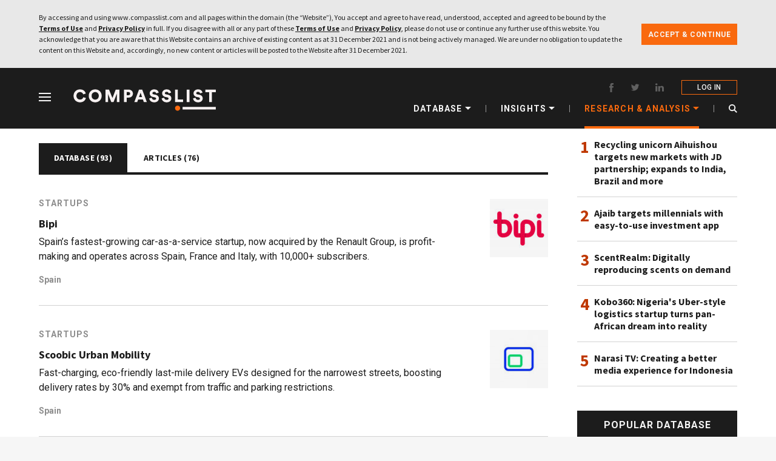

--- FILE ---
content_type: text/html; charset=UTF-8
request_url: https://www.compasslist.com/sectors/transportation
body_size: 21522
content:
<!DOCTYPE html>
<html lang="en">
<head>
    <meta charset="utf-8">
    
    <meta name="viewport" content="width=device-width, initial-scale=1 ">
    <!-- CSRF Token -->



    <link rel="shortcut icon" href="https://www.compasslist.com/assets/img/icons/favicon.ico">
    <link rel="icon" type="image/png" href="https://www.compasslist.com/assets/img/icons/favicon-192x192.png" sizes="192x192">
    <link rel="apple-touch-icon" sizes="180x180" href="https://www.compasslist.com/assets/img/icons/apple-touch-icon-180x180.png">
    <meta name="csrf-token" content="ZlFxqtsXIsJ1z8sWurFwbzG2jeq0RAKS5XBC21XS">
    <meta property="og:site_name" content="CompassList" />
    <title>Transportation | CompassList</title>
    <meta name="description" content="News and research about Transportation, including articles and database results, published in CompassList">
        <meta name="keywords" content="Transportation">
    <meta name="twitter:title" content="Transportation | CompassList"/>
    <meta name="twitter:description" content="News and research about Transportation, including articles and database results, published in CompassList"/>
    <meta name="twitter:card" content="summary"/>
    <meta name="twitter:site" content="https://www.compasslist.com/sectors/transportation"/>
    <meta name="twitter:image" content="https://www.compasslist.com/storage/Transportation.jpeg"/>

    <meta property="og:url" content="https://www.compasslist.com/sectors/transportation"/>
    <meta property="og:type" content="article"/>
    <meta property="og:title" content="Transportation | CompassList"/>
    <meta property="og:description" content="News and research about Transportation, including articles and database results, published in CompassList"/>
    <meta name="image" property="og:image" content="https://www.compasslist.com/storage/Transportation.jpeg"/>
    <link rel="canonical" href="https://www.compasslist.com/sectors/transportation"/>
    <script data-ad-client="ca-pub-9162904038534591" async defer src="https://pagead2.googlesyndication.com/pagead/js/adsbygoogle.js"></script>
    
    


    <!-- Styles -->

    <!-- preload and fetch actions -->
    <link rel="preload" as="style" href="https://www.compasslist.com/assets/css/frontend.css?id=ce781242fbbab77e3e5d" type='text/css' >
    <link rel="preconnect" href="https://fonts.googleapis.com/">
    <link rel="dns-prefetch" href="https://snap.licdn.com/">
    <link rel="dns-prefetch" href="https://connect.facebook.net/">
    <link rel="dns-prefetch" href="//static.ads-twitter.com/">

    <link rel="dns-prefetch" href="https://px.ads.linkedin.com">
    <link rel="dns-prefetch" href="https://www.compasslist.com/assets">

    <link rel="stylesheet" href="https://www.compasslist.com/assets/css/frontend.css?id=ce781242fbbab77e3e5d" type='text/css' async>
    <link href="https://fonts.googleapis.com/css?family=Roboto:400,400i,500,500i,700,900|Saira+Extra+Condensed:600|Source+Sans+Pro:400,600,700,900&display=swap" rel="stylesheet" media='all'>
        <style>
        
        #sectors_show #insights-list-form .filter-container .status-container button.status-btn {
            font-size:16px;
        }
        #search_result .left_con, #sectors_show .left_con {
            padding-right: 24px !important;
        }
        span.btn-search-sort-by {
            color: #8D8D8D;
            font-size: 12px;
        }
        @media  screen and (max-width: 992px){
            .right_con{
                padding-left: 0 !important;
            }
        }
        @media  screen and (max-width: 768px){
            #search_result .left_con, #sectors_show .left_con {
                padding-right: 0 !important;
            }
            .right_con.col-lg-3 {
                padding-left: 0 !important;
            }

        }

        @media (max-width: 376px) {
        span.btn-search-sort-by{
            display: none !important;
        }

        li.filter.d-block.d-sm-none.d-none.d-sm-block.d-md-none {
            /* border:  1px solid #1C1C1C; */
        }
        #sectors_show form#insights-list-form {
            margin-left: 10px;
        }
        form#insights-list-form {
            /*margin-top: 12px;*/
            /* margin-left: 12px; */
            }
        }
    </style>
        <script type="text/javascript">
        window.Someline = {"locale":"en","baseUrl":"https:\/\/www.compasslist.com","state":{"user":{}}}
    </script>
    <script type="text/javascript">
        window.Laravel = {"csrfToken":"ZlFxqtsXIsJ1z8sWurFwbzG2jeq0RAKS5XBC21XS"}    </script>

    

    <!-- Global site tag (gtag.js) - Google Analytics -->












    <!-- Google tag (gtag.js) GA4 -->
    <script async src="https://www.googletagmanager.com/gtag/js?id=G-N58P5483C9"></script>
    <script>
        window.dataLayer = window.dataLayer || [];
        function gtag(){dataLayer.push(arguments);}
        gtag('js', new Date());

        gtag('config', 'G-N58P5483C9');
    </script>
        <script type="text/javascript">
        (function(c,l,a,r,i,t,y){
            c[a]=c[a]||function(){(c[a].q=c[a].q||[]).push(arguments)};
            t=l.createElement(r);t.async=1;t.src="https://www.clarity.ms/tag/"+i;
            y=l.getElementsByTagName(r)[0];y.parentNode.insertBefore(t,y);
        })(window, document, "clarity", "script", "5n0qfyxamb");
    </script>

</head>
<body ontouchstart="" class="loading">
    <div id="app" >
            <header class="header fix_header" id="header">
    <div class="wrapper header-wrapper" style="position:relative;z-index: 102;">
        <nav class="clearfix header-nav">
            <ul class="nav_left">
                <li id="menuBtn">
                    <em class="menuIcon"></em>
                </li>







                <li>
                    <a href="https://www.compasslist.com">
                                                <img src="https://www.compasslist.com/assets/img/about/CompassList.svg" alt="Compasslist" title="Compasslist">
                    </a>
                </li>
            </ul>
            <div class="clearfix container nav_wrapper d-lg-flex d-none">
                <div class="inner_con">
                    <div class="social_media">
                        <a href="https://www.facebook.com/CompassList/" class="social_media_item fb" target="_blank" rel="nofollow">
                            <svg class="icon" aria-hidden="true">
                                <use xlink:href="#iconfacebook"></use>
                            </svg>
                        </a>
                        <a href="https://twitter.com/compasslist?lang=en" class="social_media_item twitter" target="_blank" rel="nofollow">
                            <svg class="icon" aria-hidden="true">
                                <use xlink:href="#icontwitter"></use>
                            </svg>
                        </a>
                        <a href="https://www.linkedin.com/company/compasslist" class="social_media_item linkedin" target="_blank" rel="nofollow">
                            <svg class="icon" aria-hidden="true">
                                <use xlink:href="#iconlinkedin"></use>
                            </svg>
                        </a>
                                                    <a href="https://www.compasslist.com/login" class="login">LOG IN</a>
                                                



                    </div>
                    <ul class="nav-list-group">
                        <li class="nav-list-group-item ">
                            <span>Database</span>
                            <em></em>
                            <ul class="sub-list-group">
                                <li>
                                    <a href="https://www.compasslist.com/startups">Startups</a>
                                </li>
                                <li class="founder-free">
                                    <a href="https://www.compasslist.com/founders">Founders</a>
                                </li>
                                <li>
                                    <a href="https://www.compasslist.com/investors">Investors</a>
                                </li>
                            </ul>
                        </li>
                        <li class="segmentation"></li>
                        <li class="nav-list-group-item ">
                            <span>Insights</span>
                            <em></em>
                            <ul class="sub-list-group">



                                                                                                    <li>
                                    <a href="https://www.compasslist.com/insights/category/trending">Trending</a>
                                </li>
                                                                                                                                        <li>
                                    <a href="https://www.compasslist.com/insights/category/bright-ideas">Bright Ideas</a>
                                </li>
                                                                                                                                        <li>
                                    <a href="https://www.compasslist.com/insights/category/movers-and-shakers">Movers and Shakers</a>
                                </li>
                                                                                                                                                                                                            <li>
                                    <a href="https://www.compasslist.com/insights/category/failures-and-lessons">Failures and Lessons</a>
                                </li>
                                                                                                                                        <li>
                                    <a href="https://www.compasslist.com/insights/category/interviews">Interviews</a>
                                </li>
                                                                                                </ul>
                        </li>
                        <li class="segmentation"></li>
                            <li class="nav-list-group-item active current-item">
                                <span>RESEARCH & ANALYSIS</span>
                                <em></em>
                                <ul class="sub-list-group">
                                    <li>
                                        <a href="https://www.compasslist.com/research-analysis/category/the-big-picture">The Big Picture</a>
                                    </li>
                                    <li>
                                        <a href="https://www.compasslist.com/reports/indonesia_agritech_report_2020">Sector Report</a>
                                    </li>
                                </ul>
                            </li>
























                        <li class="segmentation"></li>
                        <li class="nav-list-group-item search">
                            <a href="javascript:;" id="open_search">
                                <svg class="icon" aria-hidden="true">
                                    <use xlink:href="#iconSearch1"></use>
                                </svg>
                            </a>
                        </li>
                    </ul>
                </div>
            </div>
            <ul class="clearfix container nav_right d-none">
                                                    <li class="login">
                        <a href="https://www.compasslist.com/subscriptions/subscribe">
                            <p title="LOG IN">SUBSCRIBE</p>
                            <div class="active_underline"></div>
                        </a>
                    </li>
                                
                <li class="menu_item ecosystems "
                    data-flag="ecosystems">
                    <a href="javascript:;">
                        <span>ECOSYSTEMS</span>
                    </a>
                    <div class="active_underline"></div>
                </li>
                <div class="segmentation"></div>
                <li class="menu_item insights "
                    data-flag="insights">
                    <a href="javascript:;">
                        <span>INSIGHTS</span>
                    </a>
                    <div class="active_underline"></div>
                </li>
                <div class="segmentation"></div>
                
                <li class="menu_item database "
                    data-flag="database">
                    <a href="javascript:;">
                        <span>DATABASE</span>
                    </a>
                    <div class="active_underline"></div>
                </li>
            </ul>
            <ul class="nav_right myAccount d-flex d-lg-none">
                <li class="iconfont iconSearch1"></li>

                    









                                    <li>
                        <a href="https://www.compasslist.com/login" style="padding: 0">
                            <svg class="icon" aria-hidden="true">
                                <use xlink:href="#iconUser"></use>
                            </svg>
                        </a>
                    </li>
                            </ul>
            <ul id="account_menu" class="d-lg-none">
                <li class="menu_level_1">
                    <div class="menu_con_wrap">
                        <span>MY FAVORITES</span>
                        <span class="menu_drop_down_btn">
                        <svg class="icon" aria-hidden="true">
                            <use xlink:href="#iconDropdown"></use>
                        </svg>
                    </span>
                    </div>
                    <ul class="menu_level_2">
                        <li><a href="https://www.compasslist.com/follows/startups">STARTUPS</a></li>
                        <li><a href="https://www.compasslist.com/follows/founders">FOUNDERS</a></li>
                        <li><a href="https://www.compasslist.com/follows/investors">INVESTORS</a></li>
                        <li><a href="https://www.compasslist.com/follows/insights">ARTICLES</a></li>
                        <li><a href="https://www.compasslist.com/follows/sectors">SECTORS</a></li>
                        <li><a href="https://www.compasslist.com/follows/technologies">TECHNOLOGIES</a></li>
                    </ul>
                </li>
                
                
                <li class="menu_level_1">
                    <div class="menu_con_wrap">
                        <span>MY PROFILE</span>
                        <span class="menu_drop_down_btn">
                        <svg class="icon" aria-hidden="true">
                            <use xlink:href="#iconDropdown"></use>
                        </svg>
                    </span>
                    </div>
                    <ul class="menu_level_2">
                        <li><a href="https://www.compasslist.com/profile/edit">MANAGE ACCOUNT</a></li>
                        <li><a href="https://www.compasslist.com/profile/email-setting">EMAIL SETTING</a></li>
                    </ul>
                </li>
                <li class="menu_level_1">
                    <div class="menu_con_wrap clicked_none">
                        <a href="https://www.compasslist.com/logout" style="width: 100%;">Log Out</a>
                    </div>
                </li>
            </ul>
        </nav>
    </div>
    </header>

            <main>
        <div id="sectors_show" class="cs-fixes-view">
        <div class="container">
            <div class="wrap">
                
                <div class="left_con">
                    <div class="sectors_top">
                        <h1 class="title">Transportation</h1>
                        
                        <button type="button" data-type="sector" data-id="84" id="save_sector" class="                                basic                                                     ">
                            <em>
                                <svg class="icon added" aria-hidden="true">
                                    <use xlink:href="#iconMark"></use>
                                </svg>
                                <svg class="icon added_mb" aria-hidden="true">
                                    <use xlink:href="#iconSearchSave"></use>
                                </svg>
                                <svg class="icon none_add" aria-hidden="true">
                                    <use xlink:href="#iconSave_Mobile_Normal"></use>
                                </svg>
                            </em>
                                                            <span>SAVE</span>
                                                    </button>
                        <div id="basic_notice">
                            <div class="arrow"></div>
                            <p>
                                This function is exclusive for
                                <a href=" https://www.compasslist.com/subscriptions/subscribe">Premium subscribers</a>
                            </p>
                        </div>
                    </div>
                    <div class="search_result_display sectors cs-fixes-tabs">
                        <div class="search_result_innerCon">
                            <ul id="tab">
                                
                                <li class="
                                                                            selected
                                                                    " data-target=".database">
                                    <h2>DATABASE (<span>93</span>)</h2>
                                </li>
                                <li data-target=".insights" class="
                                                                    ">
                                    <h2>ARTICLES (<span>76</span>)</h2>
                                </li>

                                <!-- visible only on xs screen  -->
                                <!-- <li class="
                                                                            selected
                                                                        d-block d-sm-none d-none d-sm-block d-md-none" data-target=".database">
                                    <h2>DATABASE SM (<span>93</span>)</h2>
                                </li>
                                <li data-target=".insights" class="
                                                                        d-block d-sm-none d-none d-sm-block d-md-none">
                                    <h2>INSIGHTS SM (<span>76</span>)</h2>
                                </li> -->

                                
                                <li class="mobile-tab">
                                    <form action="" id="insights-list-form-tabs">
                                        <div class="mobile-holder-container">
                                            <button type="button" class="status-btn-mobile">
                                                <span>DATABASE (93)</span>
                                                <svg class="icon" aria-hidden="true">
                                                    <use xlink:href="#iconDropdown"></use>
                                                </svg>
                                            </button>
                                            <ul class="list-status-mobile">
                                                <li  data-value="database" class="list-status-item-mobile selected">
                                                    DATABASE (93)
                                                </li>
                                                <li data-value="insight" class="list-status-item-mobile">
                                                    ARTICLES (76)
                                                </li>
                                            </ul>
                                        </div>
                                    </form>
                                </li>
                                

                                
                                
                                    <!-- visible only on xs screen  -->


































                            </ul>

                            
                            <div class="database database_result result">
                                
                                <div class="article_card_list large">
                                    <div class="article_card_list_wrap">
                                                                                                                                    <div class="article_card">
                                                    <div class="article_card_wrap">
                                                        <div class="wrap_in">
                                                            <div class="article_text_info">
                                                                <p class="insights_category">
                                                                    <a href="https://www.compasslist.com/startups">
                                                                        Startups
                                                                    </a>
                                                                </p>
                                                                <p class="article_title">
                                                                    <a href="https://www.compasslist.com/startups/bipi">
                                                                        Bipi
                                                                    </a>
                                                                </p>
                                                                <p class="article_text d-none">
                                                                    Spain’s fastest-growing car-as-a-service startup, now acquired by the Renault Group, is profit-making and operates across Spain, France and Italy, with 10,000+ subscribers.&nbsp;
                                                                </p>
                                                                <ul class="other_info_list">
                                                                                                                                            <li>
                                                                            <a href="https://www.compasslist.com/ecosystems/spain">
                                                                                Spain
                                                                            </a>
                                                                        </li>
                                                                                                                                    </ul>
                                                            </div>
                                                            <div class="right_thumbnail">
                                                                <a class="lazyload-container loading imgMask-container" href="https://www.compasslist.com/startups/bipi">
                                                                    <img src="https://www.compasslist.com/image/c2a5227981fd703bc555cac7d8438d26f286c376.jpeg" class="lazyload-image"
                                                                         data-src="https://www.compasslist.com/image/c2a5227981fd703bc555cac7d8438d26f286c376.jpeg"
                                                                         alt="Bipi" title="Bipi">
                                                                    <div class="imgMask"></div>
                                                                                                                                            <div class="premiumFlag" style="display:none;">

    
    
    
    <img src="https://www.compasslist.com/assets/img/premium.png" alt="premium_tag">
</div>                                                                                                                                    </a>
                                                            </div>
                                                        </div>
                                                        <p class="article_text_mb d-block d-md-none">
                                                            Spain’s fastest-growing car-as-a-service startup, now acquired by the Renault Group, is profit-making and operates across Spain, France and Italy, with 10,000+ subscribers.&nbsp;
                                                        </p>
                                                    </div>
                                                </div>
                                                                                                                                                                                    <div class="article_card">
                                                    <div class="article_card_wrap">
                                                        <div class="wrap_in">
                                                            <div class="article_text_info">
                                                                <p class="insights_category">
                                                                    <a href="https://www.compasslist.com/startups">
                                                                        Startups
                                                                    </a>
                                                                </p>
                                                                <p class="article_title">
                                                                    <a href="https://www.compasslist.com/startups/scoobic-urban-mobility">
                                                                        Scoobic Urban Mobility
                                                                    </a>
                                                                </p>
                                                                <p class="article_text d-none">
                                                                    Fast-charging, eco-friendly last-mile delivery EVs designed for the narrowest streets, boosting delivery rates by 30% and exempt from traffic and parking restrictions.
                                                                </p>
                                                                <ul class="other_info_list">
                                                                                                                                            <li>
                                                                            <a href="https://www.compasslist.com/ecosystems/spain">
                                                                                Spain
                                                                            </a>
                                                                        </li>
                                                                                                                                    </ul>
                                                            </div>
                                                            <div class="right_thumbnail">
                                                                <a class="lazyload-container loading imgMask-container" href="https://www.compasslist.com/startups/scoobic-urban-mobility">
                                                                    <img src="https://www.compasslist.com/image/724b463e81685d02eb822e90148dc252d56c91dc.jpg" class="lazyload-image"
                                                                         data-src="https://www.compasslist.com/image/724b463e81685d02eb822e90148dc252d56c91dc.jpg"
                                                                         alt="Scoobic Urban Mobility" title="Scoobic Urban Mobility">
                                                                    <div class="imgMask"></div>
                                                                                                                                            <div class="premiumFlag" style="display:none;">

    
    
    
    <img src="https://www.compasslist.com/assets/img/premium.png" alt="premium_tag">
</div>                                                                                                                                    </a>
                                                            </div>
                                                        </div>
                                                        <p class="article_text_mb d-block d-md-none">
                                                            Fast-charging, eco-friendly last-mile delivery EVs designed for the narrowest streets, boosting delivery rates by 30% and exempt from traffic and parking restrictions.
                                                        </p>
                                                    </div>
                                                </div>
                                                                                                                                                                                    <div class="article_card">
                                                    <div class="article_card_wrap">
                                                        <div class="wrap_in">
                                                            <div class="article_text_info">
                                                                <p class="insights_category">
                                                                    <a href="https://www.compasslist.com/startups">
                                                                        Startups
                                                                    </a>
                                                                </p>
                                                                <p class="article_title">
                                                                    <a href="https://www.compasslist.com/startups/teliman">
                                                                        Teliman
                                                                    </a>
                                                                </p>
                                                                <p class="article_text d-none">
                                                                    The first on-demand mobility service in francophone West Africa, Teliman is boosting transportation links and drivers’ economic development, especially for women; eyes expanding to logistics.
                                                                </p>
                                                                <ul class="other_info_list">
                                                                                                                                            <li>
                                                                            <a href="https://www.compasslist.com/ecosystems/mali">
                                                                                Mali
                                                                            </a>
                                                                        </li>
                                                                                                                                    </ul>
                                                            </div>
                                                            <div class="right_thumbnail">
                                                                <a class="lazyload-container loading imgMask-container" href="https://www.compasslist.com/startups/teliman">
                                                                    <img src="https://www.compasslist.com/image/db44e0f2d681ed4ff41ffb459d25f89416c47890.png" class="lazyload-image"
                                                                         data-src="https://www.compasslist.com/image/db44e0f2d681ed4ff41ffb459d25f89416c47890.png"
                                                                         alt="Teliman" title="Teliman">
                                                                    <div class="imgMask"></div>
                                                                                                                                            <div class="premiumFlag" style="display:none;">

    
    
    
    <img src="https://www.compasslist.com/assets/img/premium.png" alt="premium_tag">
</div>                                                                                                                                    </a>
                                                            </div>
                                                        </div>
                                                        <p class="article_text_mb d-block d-md-none">
                                                            The first on-demand mobility service in francophone West Africa, Teliman is boosting transportation links and drivers’ economic development, especially for women; eyes expanding to logistics.
                                                        </p>
                                                    </div>
                                                </div>
                                                                                                                                                                                    <div class="article_card">
                                                    <div class="article_card_wrap">
                                                        <div class="wrap_in">
                                                            <div class="article_text_info">
                                                                <p class="insights_category">
                                                                    <a href="https://www.compasslist.com/startups">
                                                                        Startups
                                                                    </a>
                                                                </p>
                                                                <p class="article_title">
                                                                    <a href="https://www.compasslist.com/startups/gojek">
                                                                        Gojek
                                                                    </a>
                                                                </p>
                                                                <p class="article_text d-none">
                                                                    Indonesia’s first unicorn, ride-hailing startup Gojek has merged with Tokopedia to compete against regional giants Grab and Sea Group to develop the best super-app.
                                                                </p>
                                                                <ul class="other_info_list">
                                                                                                                                            <li>
                                                                            <a href="https://www.compasslist.com/ecosystems/indonesia">
                                                                                Indonesia
                                                                            </a>
                                                                        </li>
                                                                                                                                    </ul>
                                                            </div>
                                                            <div class="right_thumbnail">
                                                                <a class="lazyload-container loading imgMask-container" href="https://www.compasslist.com/startups/gojek">
                                                                    <img src="https://www.compasslist.com/image/8e0f5ea086934a8c473316a91981fcdb249e265c.jpeg" class="lazyload-image"
                                                                         data-src="https://www.compasslist.com/image/8e0f5ea086934a8c473316a91981fcdb249e265c.jpeg"
                                                                         alt="Gojek" title="Gojek">
                                                                    <div class="imgMask"></div>
                                                                                                                                            <div class="premiumFlag" style="display:none;">

    
    
    
    <img src="https://www.compasslist.com/assets/img/premium.png" alt="premium_tag">
</div>                                                                                                                                    </a>
                                                            </div>
                                                        </div>
                                                        <p class="article_text_mb d-block d-md-none">
                                                            Indonesia’s first unicorn, ride-hailing startup Gojek has merged with Tokopedia to compete against regional giants Grab and Sea Group to develop the best super-app.
                                                        </p>
                                                    </div>
                                                </div>
                                                                                                                                                                                    <div class="article_card">
                                                    <div class="article_card_wrap">
                                                        <div class="wrap_in">
                                                            <div class="article_text_info">
                                                                <p class="insights_category">
                                                                    <a href="https://www.compasslist.com/startups">
                                                                        Startups
                                                                    </a>
                                                                </p>
                                                                <p class="article_title">
                                                                    <a href="https://www.compasslist.com/startups/tusimple">
                                                                        TuSimple
                                                                    </a>
                                                                </p>
                                                                <p class="article_text d-none">
                                                                    TuSimple aims to become profitable by revving up mass production of self-driving trucks and launching world’s first freight version of Waymo One by 2024.
                                                                </p>
                                                                <ul class="other_info_list">
                                                                                                                                            <li>
                                                                            <a href="https://www.compasslist.com/ecosystems/china">
                                                                                China
                                                                            </a>
                                                                        </li>
                                                                                                                                    </ul>
                                                            </div>
                                                            <div class="right_thumbnail">
                                                                <a class="lazyload-container loading imgMask-container" href="https://www.compasslist.com/startups/tusimple">
                                                                    <img src="https://www.compasslist.com/image/5ac994e4797ab030a34982e8e6d418e2fe628a51.jpeg" class="lazyload-image"
                                                                         data-src="https://www.compasslist.com/image/5ac994e4797ab030a34982e8e6d418e2fe628a51.jpeg"
                                                                         alt="TuSimple" title="TuSimple">
                                                                    <div class="imgMask"></div>
                                                                                                                                            <div class="premiumFlag" style="display:none;">

    
    
    
    <img src="https://www.compasslist.com/assets/img/premium.png" alt="premium_tag">
</div>                                                                                                                                    </a>
                                                            </div>
                                                        </div>
                                                        <p class="article_text_mb d-block d-md-none">
                                                            TuSimple aims to become profitable by revving up mass production of self-driving trucks and launching world’s first freight version of Waymo One by 2024.
                                                        </p>
                                                    </div>
                                                </div>
                                                                                                                                                                                    <div class="article_card">
                                                    <div class="article_card_wrap">
                                                        <div class="wrap_in">
                                                            <div class="article_text_info">
                                                                <p class="insights_category">
                                                                    <a href="https://www.compasslist.com/startups">
                                                                        Startups
                                                                    </a>
                                                                </p>
                                                                <p class="article_title">
                                                                    <a href="https://www.compasslist.com/startups/allread-mlt">
                                                                        AllRead MLT
                                                                    </a>
                                                                </p>
                                                                <p class="article_text d-none">
                                                                    Computer vision-based SaaS platform auto reads, selects and converts relevant text, symbols and codes into big data to help digitize industries and supply chains.
                                                                </p>
                                                                <ul class="other_info_list">
                                                                                                                                            <li>
                                                                            <a href="https://www.compasslist.com/ecosystems/spain">
                                                                                Spain
                                                                            </a>
                                                                        </li>
                                                                                                                                    </ul>
                                                            </div>
                                                            <div class="right_thumbnail">
                                                                <a class="lazyload-container loading imgMask-container" href="https://www.compasslist.com/startups/allread-mlt">
                                                                    <img src="https://www.compasslist.com/image/e3f5f31d8066c106362ec38e3957af8ec08618b3.png" class="lazyload-image"
                                                                         data-src="https://www.compasslist.com/image/e3f5f31d8066c106362ec38e3957af8ec08618b3.png"
                                                                         alt="AllRead MLT" title="AllRead MLT">
                                                                    <div class="imgMask"></div>
                                                                                                                                            <div class="premiumFlag" style="display:none;">

    
    
    
    <img src="https://www.compasslist.com/assets/img/premium.png" alt="premium_tag">
</div>                                                                                                                                    </a>
                                                            </div>
                                                        </div>
                                                        <p class="article_text_mb d-block d-md-none">
                                                            Computer vision-based SaaS platform auto reads, selects and converts relevant text, symbols and codes into big data to help digitize industries and supply chains.
                                                        </p>
                                                    </div>
                                                </div>
                                                                                                                                                                                    <div class="article_card">
                                                    <div class="article_card_wrap">
                                                        <div class="wrap_in">
                                                            <div class="article_text_info">
                                                                <p class="insights_category">
                                                                    <a href="https://www.compasslist.com/startups">
                                                                        Startups
                                                                    </a>
                                                                </p>
                                                                <p class="article_title">
                                                                    <a href="https://www.compasslist.com/startups/kobo360">
                                                                        Kobo360
                                                                    </a>
                                                                </p>
                                                                <p class="article_text d-none">
                                                                    Unlocking the potential of pan-African commerce, on-demand logistics platform Kobo360 is scaling its trucking network across borders to speed up deliveries and reduce transportation costs.
                                                                </p>
                                                                <ul class="other_info_list">
                                                                                                                                            <li>
                                                                            <a href="https://www.compasslist.com/ecosystems/nigeria">
                                                                                Nigeria
                                                                            </a>
                                                                        </li>
                                                                                                                                    </ul>
                                                            </div>
                                                            <div class="right_thumbnail">
                                                                <a class="lazyload-container loading imgMask-container" href="https://www.compasslist.com/startups/kobo360">
                                                                    <img src="https://www.compasslist.com/image/a3b243d7c4eb13a2aa59a0f421a9e25d72cf5c62.png" class="lazyload-image"
                                                                         data-src="https://www.compasslist.com/image/a3b243d7c4eb13a2aa59a0f421a9e25d72cf5c62.png"
                                                                         alt="Kobo360" title="Kobo360">
                                                                    <div class="imgMask"></div>
                                                                                                                                            <div class="premiumFlag" style="display:none;">

    
    
    
    <img src="https://www.compasslist.com/assets/img/premium.png" alt="premium_tag">
</div>                                                                                                                                    </a>
                                                            </div>
                                                        </div>
                                                        <p class="article_text_mb d-block d-md-none">
                                                            Unlocking the potential of pan-African commerce, on-demand logistics platform Kobo360 is scaling its trucking network across borders to speed up deliveries and reduce transportation costs.
                                                        </p>
                                                    </div>
                                                </div>
                                                                                                                                                                                    <div class="article_card">
                                                    <div class="article_card_wrap">
                                                        <div class="wrap_in">
                                                            <div class="article_text_info">
                                                                <p class="insights_category">
                                                                    <a href="https://www.compasslist.com/startups">
                                                                        Startups
                                                                    </a>
                                                                </p>
                                                                <p class="article_title">
                                                                    <a href="https://www.compasslist.com/startups/ponyai">
                                                                        Pony.ai
                                                                    </a>
                                                                </p>
                                                                <p class="article_text d-none">
                                                                    China’s highest-valued autonomous driving startup, Toyota-backed Pony.ai is among the first to offer robotaxis to the public in both China and the US.
                                                                </p>
                                                                <ul class="other_info_list">
                                                                                                                                            <li>
                                                                            <a href="https://www.compasslist.com/ecosystems/china">
                                                                                China
                                                                            </a>
                                                                        </li>
                                                                                                                                    </ul>
                                                            </div>
                                                            <div class="right_thumbnail">
                                                                <a class="lazyload-container loading imgMask-container" href="https://www.compasslist.com/startups/ponyai">
                                                                    <img src="https://www.compasslist.com/image/c6d5223308e945e980c95bd4e51c5f609cbd854f.jpeg" class="lazyload-image"
                                                                         data-src="https://www.compasslist.com/image/c6d5223308e945e980c95bd4e51c5f609cbd854f.jpeg"
                                                                         alt="Pony.ai" title="Pony.ai">
                                                                    <div class="imgMask"></div>
                                                                                                                                            <div class="premiumFlag" style="display:none;">

    
    
    
    <img src="https://www.compasslist.com/assets/img/premium.png" alt="premium_tag">
</div>                                                                                                                                    </a>
                                                            </div>
                                                        </div>
                                                        <p class="article_text_mb d-block d-md-none">
                                                            China’s highest-valued autonomous driving startup, Toyota-backed Pony.ai is among the first to offer robotaxis to the public in both China and the US.
                                                        </p>
                                                    </div>
                                                </div>
                                                                                                                                                                                    <div class="article_card">
                                                    <div class="article_card_wrap">
                                                        <div class="wrap_in">
                                                            <div class="article_text_info">
                                                                <p class="insights_category">
                                                                    <a href="https://www.compasslist.com/startups">
                                                                        Startups
                                                                    </a>
                                                                </p>
                                                                <p class="article_title">
                                                                    <a href="https://www.compasslist.com/startups/mayordomo">
                                                                        Mayordomo
                                                                    </a>
                                                                </p>
                                                                <p class="article_text d-none">
                                                                    Award-winning proptech Mayordomo expects total revenues to reach €75m by 2024, banking on rapid adoption of Smart Point shopping and locker delivery services across Europe.
                                                                </p>
                                                                <ul class="other_info_list">
                                                                                                                                            <li>
                                                                            <a href="https://www.compasslist.com/ecosystems/spain">
                                                                                Spain
                                                                            </a>
                                                                        </li>
                                                                                                                                    </ul>
                                                            </div>
                                                            <div class="right_thumbnail">
                                                                <a class="lazyload-container loading imgMask-container" href="https://www.compasslist.com/startups/mayordomo">
                                                                    <img src="https://www.compasslist.com/image/a3b14ba4fd2b1f173efd3ac3ceab2feda18e0bde.jpg" class="lazyload-image"
                                                                         data-src="https://www.compasslist.com/image/a3b14ba4fd2b1f173efd3ac3ceab2feda18e0bde.jpg"
                                                                         alt="Mayordomo" title="Mayordomo">
                                                                    <div class="imgMask"></div>
                                                                                                                                            <div class="premiumFlag" style="display:none;">

    
    
    
    <img src="https://www.compasslist.com/assets/img/premium.png" alt="premium_tag">
</div>                                                                                                                                    </a>
                                                            </div>
                                                        </div>
                                                        <p class="article_text_mb d-block d-md-none">
                                                            Award-winning proptech Mayordomo expects total revenues to reach €75m by 2024, banking on rapid adoption of Smart Point shopping and locker delivery services across Europe.
                                                        </p>
                                                    </div>
                                                </div>
                                                                                                                                                                                    <div class="article_card">
                                                    <div class="article_card_wrap">
                                                        <div class="wrap_in">
                                                            <div class="article_text_info">
                                                                <p class="insights_category">
                                                                    <a href="https://www.compasslist.com/startups">
                                                                        Startups
                                                                    </a>
                                                                </p>
                                                                <p class="article_title">
                                                                    <a href="https://www.compasslist.com/startups/xpeng-motors">
                                                                        Xpeng Motors
                                                                    </a>
                                                                </p>
                                                                <p class="article_text d-none">
                                                                    Fresh from NYSE-listing, raising almost $1.5bn, Xpeng Motors has outperformed market expectations amid Covid-19 economic slump and deteriorating US-China relations.&nbsp;
                                                                </p>
                                                                <ul class="other_info_list">
                                                                                                                                            <li>
                                                                            <a href="https://www.compasslist.com/ecosystems/china">
                                                                                China
                                                                            </a>
                                                                        </li>
                                                                                                                                    </ul>
                                                            </div>
                                                            <div class="right_thumbnail">
                                                                <a class="lazyload-container loading imgMask-container" href="https://www.compasslist.com/startups/xpeng-motors">
                                                                    <img src="https://www.compasslist.com/image/4eca5a6cca27f0f62c239fe9ac6d5ff26a8532b0.jpeg" class="lazyload-image"
                                                                         data-src="https://www.compasslist.com/image/4eca5a6cca27f0f62c239fe9ac6d5ff26a8532b0.jpeg"
                                                                         alt="Xpeng Motors" title="Xpeng Motors">
                                                                    <div class="imgMask"></div>
                                                                                                                                            <div class="premiumFlag" style="display:none;">

    
    
    
    <img src="https://www.compasslist.com/assets/img/premium.png" alt="premium_tag">
</div>                                                                                                                                    </a>
                                                            </div>
                                                        </div>
                                                        <p class="article_text_mb d-block d-md-none">
                                                            Fresh from NYSE-listing, raising almost $1.5bn, Xpeng Motors has outperformed market expectations amid Covid-19 economic slump and deteriorating US-China relations.&nbsp;
                                                        </p>
                                                    </div>
                                                </div>
                                                                                                                                                                                    <div class="article_card">
                                                    <div class="article_card_wrap">
                                                        <div class="wrap_in">
                                                            <div class="article_text_info">
                                                                <p class="insights_category">
                                                                    <a href="https://www.compasslist.com/startups">
                                                                        Startups
                                                                    </a>
                                                                </p>
                                                                <p class="article_title">
                                                                    <a href="https://www.compasslist.com/startups/frogs">
                                                                        FROGS
                                                                    </a>
                                                                </p>
                                                                <p class="article_text d-none">
                                                                    Indonesia's first passenger drone manufacturer FROGS will also aim to solve traffic jam issues by offering on-demand flying taxi services.
                                                                </p>
                                                                <ul class="other_info_list">
                                                                                                                                            <li>
                                                                            <a href="https://www.compasslist.com/ecosystems/indonesia">
                                                                                Indonesia
                                                                            </a>
                                                                        </li>
                                                                                                                                    </ul>
                                                            </div>
                                                            <div class="right_thumbnail">
                                                                <a class="lazyload-container loading imgMask-container" href="https://www.compasslist.com/startups/frogs">
                                                                    <img src="https://www.compasslist.com/image/e4fcc390e1fc1197d262f024b488c9aa5894cc60.png" class="lazyload-image"
                                                                         data-src="https://www.compasslist.com/image/e4fcc390e1fc1197d262f024b488c9aa5894cc60.png"
                                                                         alt="FROGS" title="FROGS">
                                                                    <div class="imgMask"></div>
                                                                                                                                            <div class="premiumFlag" style="display:none;">

    
    
    
    <img src="https://www.compasslist.com/assets/img/premium.png" alt="premium_tag">
</div>                                                                                                                                    </a>
                                                            </div>
                                                        </div>
                                                        <p class="article_text_mb d-block d-md-none">
                                                            Indonesia's first passenger drone manufacturer FROGS will also aim to solve traffic jam issues by offering on-demand flying taxi services.
                                                        </p>
                                                    </div>
                                                </div>
                                                                                                                                                                                    <div class="article_card">
                                                    <div class="article_card_wrap">
                                                        <div class="wrap_in">
                                                            <div class="article_text_info">
                                                                <p class="insights_category">
                                                                    <a href="https://www.compasslist.com/startups">
                                                                        Startups
                                                                    </a>
                                                                </p>
                                                                <p class="article_title">
                                                                    <a href="https://www.compasslist.com/startups/addvolt">
                                                                        AddVolt
                                                                    </a>
                                                                </p>
                                                                <p class="article_text d-none">
                                                                    World's first renewable energy plug-in electric system for refrigerated trucks enables cold-chain operation in non-diesel mode – reducing emissions, fuel consumption and maintenance costs.
                                                                </p>
                                                                <ul class="other_info_list">
                                                                                                                                            <li>
                                                                            <a href="https://www.compasslist.com/ecosystems/portugal">
                                                                                Portugal
                                                                            </a>
                                                                        </li>
                                                                                                                                    </ul>
                                                            </div>
                                                            <div class="right_thumbnail">
                                                                <a class="lazyload-container loading imgMask-container" href="https://www.compasslist.com/startups/addvolt">
                                                                    <img src="https://www.compasslist.com/image/baecd2752a3620779aa23cb07a810bbb0db63db7.png" class="lazyload-image"
                                                                         data-src="https://www.compasslist.com/image/baecd2752a3620779aa23cb07a810bbb0db63db7.png"
                                                                         alt="AddVolt" title="AddVolt">
                                                                    <div class="imgMask"></div>
                                                                                                                                            <div class="premiumFlag" style="display:none;">

    
    
    
    <img src="https://www.compasslist.com/assets/img/premium.png" alt="premium_tag">
</div>                                                                                                                                    </a>
                                                            </div>
                                                        </div>
                                                        <p class="article_text_mb d-block d-md-none">
                                                            World's first renewable energy plug-in electric system for refrigerated trucks enables cold-chain operation in non-diesel mode – reducing emissions, fuel consumption and maintenance costs.
                                                        </p>
                                                    </div>
                                                </div>
                                                                                                                                                                                    <div class="article_card">
                                                    <div class="article_card_wrap">
                                                        <div class="wrap_in">
                                                            <div class="article_text_info">
                                                                <p class="insights_category">
                                                                    <a href="https://www.compasslist.com/startups">
                                                                        Startups
                                                                    </a>
                                                                </p>
                                                                <p class="article_title">
                                                                    <a href="https://www.compasslist.com/startups/oper">
                                                                        Oper
                                                                    </a>
                                                                </p>
                                                                <p class="article_text d-none">
                                                                    On-demand chauffeur services is the launchpad for Oper's ambition to become a one-stop “online helper”&nbsp;for&nbsp;meeting the daily needs of Indonesian urbanites.&nbsp;&nbsp;&nbsp;
                                                                </p>
                                                                <ul class="other_info_list">
                                                                                                                                            <li>
                                                                            <a href="https://www.compasslist.com/ecosystems/indonesia">
                                                                                Indonesia
                                                                            </a>
                                                                        </li>
                                                                                                                                    </ul>
                                                            </div>
                                                            <div class="right_thumbnail">
                                                                <a class="lazyload-container loading imgMask-container" href="https://www.compasslist.com/startups/oper">
                                                                    <img src="https://www.compasslist.com/image/4bfadab66a2d97e4505e179d576447a3806b2c78.png" class="lazyload-image"
                                                                         data-src="https://www.compasslist.com/image/4bfadab66a2d97e4505e179d576447a3806b2c78.png"
                                                                         alt="Oper" title="Oper">
                                                                    <div class="imgMask"></div>
                                                                                                                                            <div class="premiumFlag" style="display:none;">

    
    
    
    <img src="https://www.compasslist.com/assets/img/premium.png" alt="premium_tag">
</div>                                                                                                                                    </a>
                                                            </div>
                                                        </div>
                                                        <p class="article_text_mb d-block d-md-none">
                                                            On-demand chauffeur services is the launchpad for Oper's ambition to become a one-stop “online helper”&nbsp;for&nbsp;meeting the daily needs of Indonesian urbanites.&nbsp;&nbsp;&nbsp;
                                                        </p>
                                                    </div>
                                                </div>
                                                                                                                                                                                    <div class="article_card">
                                                    <div class="article_card_wrap">
                                                        <div class="wrap_in">
                                                            <div class="article_text_info">
                                                                <p class="insights_category">
                                                                    <a href="https://www.compasslist.com/startups">
                                                                        Startups
                                                                    </a>
                                                                </p>
                                                                <p class="article_title">
                                                                    <a href="https://www.compasslist.com/startups/fuvex">
                                                                        FuVeX
                                                                    </a>
                                                                </p>
                                                                <p class="article_text d-none">
                                                                    Prize-winning drone solutions for technical inspections and delivery, combining helicopter and airplane technology for long-range high speed use and the capacity to access difficult terrain.
                                                                </p>
                                                                <ul class="other_info_list">
                                                                                                                                            <li>
                                                                            <a href="https://www.compasslist.com/ecosystems/spain">
                                                                                Spain
                                                                            </a>
                                                                        </li>
                                                                                                                                    </ul>
                                                            </div>
                                                            <div class="right_thumbnail">
                                                                <a class="lazyload-container loading imgMask-container" href="https://www.compasslist.com/startups/fuvex">
                                                                    <img src="https://www.compasslist.com/image/c980cd7628b7daab12761f388295eb1f5c366aba.jpeg" class="lazyload-image"
                                                                         data-src="https://www.compasslist.com/image/c980cd7628b7daab12761f388295eb1f5c366aba.jpeg"
                                                                         alt="FuVeX" title="FuVeX">
                                                                    <div class="imgMask"></div>
                                                                                                                                    </a>
                                                            </div>
                                                        </div>
                                                        <p class="article_text_mb d-block d-md-none">
                                                            Prize-winning drone solutions for technical inspections and delivery, combining helicopter and airplane technology for long-range high speed use and the capacity to access difficult terrain.
                                                        </p>
                                                    </div>
                                                </div>
                                                                                                                                                                                    <div class="article_card">
                                                    <div class="article_card_wrap">
                                                        <div class="wrap_in">
                                                            <div class="article_text_info">
                                                                <p class="insights_category">
                                                                    <a href="https://www.compasslist.com/startups">
                                                                        Startups
                                                                    </a>
                                                                </p>
                                                                <p class="article_title">
                                                                    <a href="https://www.compasslist.com/startups/bsmart">
                                                                        B&#039;Smart
                                                                    </a>
                                                                </p>
                                                                <p class="article_text d-none">
                                                                    B'Smart to speed up adoption of AI-data technology in traditional sectors like transport and logistics, boosting profitability with IoT for fleet management.
                                                                </p>
                                                                <ul class="other_info_list">
                                                                                                                                            <li>
                                                                            <a href="https://www.compasslist.com/ecosystems/spain">
                                                                                Spain
                                                                            </a>
                                                                        </li>
                                                                                                                                    </ul>
                                                            </div>
                                                            <div class="right_thumbnail">
                                                                <a class="lazyload-container loading imgMask-container" href="https://www.compasslist.com/startups/bsmart">
                                                                    <img src="https://www.compasslist.com/image/9baf0a24f1a164ede9dd82a354e2819fb0cb1d16.jpeg" class="lazyload-image"
                                                                         data-src="https://www.compasslist.com/image/9baf0a24f1a164ede9dd82a354e2819fb0cb1d16.jpeg"
                                                                         alt="B&#039;Smart" title="B&#039;Smart">
                                                                    <div class="imgMask"></div>
                                                                                                                                            <div class="premiumFlag" style="display:none;">

    
    
    
    <img src="https://www.compasslist.com/assets/img/premium.png" alt="premium_tag">
</div>                                                                                                                                    </a>
                                                            </div>
                                                        </div>
                                                        <p class="article_text_mb d-block d-md-none">
                                                            B'Smart to speed up adoption of AI-data technology in traditional sectors like transport and logistics, boosting profitability with IoT for fleet management.
                                                        </p>
                                                    </div>
                                                </div>
                                                                                                                            </div>
                                    <ul id="pagination" class="d-md-block d-none">
        
                    <li class="previous_page disabled" disabled aria-disabled="true" aria-label="&laquo; Previous">
                <svg class="icon" aria-hidden="true">
                    <use xlink:href="#iconDropdown1"></use>
                </svg>
            </li>
        
        

                                                                                                                                            <li class="current_page">
                            <span class="page">1</span>
                            <span class="underline"></span>
                        </li>
                                                                                                            <li><a href="https://www.compasslist.com/sectors/transportation?page=2">2</a></li>
                                                                                                                                                                                                                                                    <li class="hidden-xs"><a href="https://www.compasslist.com/sectors/transportation?page=3">3</a></li>
                                            <li class="hidden-xs"><a href="https://www.compasslist.com/sectors/transportation?page=4">4</a></li>
                                                                        <li class="page-item disabled" aria-disabled="true"><span>...</span></li>
                                        <li class="hidden-xs"><a href="https://www.compasslist.com/sectors/transportation?page=7">6</a></li>
                                        <li class="hidden-xs"><a href="https://www.compasslist.com/sectors/transportation?page=7">7</a></li>
                            
                    <li class="next_page">
                <a href="https://www.compasslist.com/sectors/transportation?page=2" rel="next" aria-label="Next &raquo;">
                    <svg class="icon" aria-hidden="true">
                        <use xlink:href="#iconDropdown1"></use>
                    </svg>
                </a>
            </li>
            </ul>

                                                                            <div class="readMore d-block d-md-none">
                                            <div class="dottedLine"></div>
                                            <button class="readMoreBtn" data-who="1" data-type="sectors" data-id="84" data-page="1">
                                                <span>MORE</span>
                                                <div class="requestDataLoading">
                                                    <div class="item item1"></div>
                                                    <div class="item item2"></div>
                                                    <div class="item item3"></div>
                                                </div>
                                            </button>
                                            <div class="dottedLine"></div>
                                        </div>
                                                                    </div>
                            </div>



                            
                            <div class="insights insights_result result">

                                
                                <div class="article_card_list large">
                                    <div class="article_card_list_wrap">
                                                                                    <div class="article_card">
                                                <div class="article_card_wrap">
                                                    <div class="article_text_info">
                                                        <p class="insights_category">
                                                            <a href="https://www.compasslist.com/insights/category/the-big-picture">
                                                                The Big Picture
                                                            </a>
                                                        </p>
                                                        <p class="article_title">
                                                            <a href="https://www.compasslist.com/insights/europe-ramps-up-development-of-local-ev-battery-sector-in-race-to-zero-emissions">
                                                                Europe ramps up development of local EV battery sector in race to zero emissions
                                                            </a>
                                                        </p>
                                                        <p class="article_text">
                                                            Startups, automakers jostle or unite to ride the fast-growing EV battery market, as the EU pumps billions into developing its own value chain, to cut reliance on imports
                                                        </p>












                                                                                                                    <p class="tags">
                                                                
                                                                                                                                                <a href="https://www.compasslist.com/sectors/energy-cleantech">
                                                                                                                                                                    Energy &amp; Cleantech
                                                                                </a>
                                                                                                                                                                    <span>|</span>
                                                                        
                                                                        
                                                                                                                                                    <a href="https://www.compasslist.com/technologies/ev-batteries">
                                                                                                                                                                        EV batteries
                                                                                </a>
                                                                                                                                                                    <span>|</span>
                                                                        
                                                                        
                                                                                                                                                <a href="https://www.compasslist.com/sectors/automotive">
                                                                                                                                                                    Automotive
                                                                                </a>
                                                                                
                                                                                                                                    </p>
                                                                                                            </div>
                                                    <div class="right_thumbnail">
                                                        <a class="lazyload-container loading" href="https://www.compasslist.com/insights/europe-ramps-up-development-of-local-ev-battery-sector-in-race-to-zero-emissions">
                                                            <img src="https://www.compasslist.com/assets/img/insights_default.png" class="lazyload-image insights_default cm-img"
                                                                 data-src="https://www.compasslist.com/image/322b31347ff46b204c8673f65eb153c8ff0cf746.png" alt="Europe ramps up development of local EV battery sector in race to zero emissions" title="Europe ramps up development of local EV battery sector in race to zero emissions">
                                                            <div class="imgMask"></div>
                                                                                                                            <div class="premiumFlag" style="display:none;">

    
    
    
    <img src="https://www.compasslist.com/assets/img/premium.png" alt="premium_tag">
</div>                                                                                                                    </a>

                                                    </div>
                                                </div>
                                            </div>
                                                                                    <div class="article_card">
                                                <div class="article_card_wrap">
                                                    <div class="article_text_info">
                                                        <p class="insights_category">
                                                            <a href="https://www.compasslist.com/insights/category/interviews">
                                                                Interviews
                                                            </a>
                                                        </p>
                                                        <p class="article_title">
                                                            <a href="https://www.compasslist.com/insights/verkor-accelerating-lowcarbon-battery-production-in-france">
                                                                Verkor: Accelerating low‑carbon battery production in France
                                                            </a>
                                                        </p>
                                                        <p class="article_text">
                                                            French startup Verkor aims to raise up to €1.3bn by the end of next year to finance its first Gigafactory producing sustainable lithium-ion batteries for the European market
                                                        </p>












                                                                                                                    <p class="tags">
                                                                
                                                                                                                                                <a href="https://www.compasslist.com/sectors/energy-cleantech">
                                                                                                                                                                    Energy &amp; Cleantech
                                                                                </a>
                                                                                                                                                                    <span>|</span>
                                                                        
                                                                        
                                                                                                                                                <a href="https://www.compasslist.com/sectors/manufacturing">
                                                                                                                                                                    Manufacturing
                                                                                </a>
                                                                                                                                                                    <span>|</span>
                                                                        
                                                                        
                                                                                                                                                    <a href="https://www.compasslist.com/technologies/ev-batteries">
                                                                                                                                                                        EV batteries
                                                                                </a>
                                                                                
                                                                                                                                    </p>
                                                                                                            </div>
                                                    <div class="right_thumbnail">
                                                        <a class="lazyload-container loading" href="https://www.compasslist.com/insights/verkor-accelerating-lowcarbon-battery-production-in-france">
                                                            <img src="https://www.compasslist.com/assets/img/insights_default.png" class="lazyload-image insights_default cm-img"
                                                                 data-src="https://www.compasslist.com/image/10f1c2181dcb73f93b0c5f43a9aa19a2969d5ff5.jpg" alt="Verkor: Accelerating low‑carbon battery production in France" title="Verkor: Accelerating low‑carbon battery production in France">
                                                            <div class="imgMask"></div>
                                                                                                                            <div class="premiumFlag" style="display:none;">

    
    
    
    <img src="https://www.compasslist.com/assets/img/premium.png" alt="premium_tag">
</div>                                                                                                                    </a>

                                                    </div>
                                                </div>
                                            </div>
                                                                                    <div class="article_card">
                                                <div class="article_card_wrap">
                                                    <div class="article_text_info">
                                                        <p class="insights_category">
                                                            <a href="https://www.compasslist.com/insights/category/interviews">
                                                                Interviews
                                                            </a>
                                                        </p>
                                                        <p class="article_title">
                                                            <a href="https://www.compasslist.com/insights/bound4blues-aeronautical-tech-propels-first-sustainable-shipping-vessel-in-the-pacific">
                                                                Bound4Blue’s aeronautical tech propels first sustainable shipping vessel in the Pacific
                                                            </a>
                                                        </p>
                                                        <p class="article_text">
                                                            Winning €5m fresh funding, Bound4Blue also scores with its EC-backed pilot, the first of its kind, offering new possibilities to cargo vessels seeking sustainable transportation&nbsp;
                                                        </p>












                                                                                                                    <p class="tags">
                                                                
                                                                                                                                                <a href="https://www.compasslist.com/sectors/energy-cleantech">
                                                                                                                                                                    Energy &amp; Cleantech
                                                                                </a>
                                                                                                                                                                    <span>|</span>
                                                                        
                                                                        
                                                                                                                                                <a href="https://www.compasslist.com/sectors/ocean-economy">
                                                                                                                                                                    Ocean Economy
                                                                                </a>
                                                                                                                                                                    <span>|</span>
                                                                        
                                                                        
                                                                                                                                                <a href="https://www.compasslist.com/sectors/transportation">
                                                                                                                                                                    Transportation
                                                                                </a>
                                                                                
                                                                                                                                    </p>
                                                                                                            </div>
                                                    <div class="right_thumbnail">
                                                        <a class="lazyload-container loading" href="https://www.compasslist.com/insights/bound4blues-aeronautical-tech-propels-first-sustainable-shipping-vessel-in-the-pacific">
                                                            <img src="https://www.compasslist.com/assets/img/insights_default.png" class="lazyload-image insights_default cm-img"
                                                                 data-src="https://www.compasslist.com/image/52cefb5068a1b4a0731f3811c5d142c39f2cf4b3.jpg" alt="Bound4Blue’s aeronautical tech propels first sustainable shipping vessel in the Pacific" title="Bound4Blue’s aeronautical tech propels first sustainable shipping vessel in the Pacific">
                                                            <div class="imgMask"></div>
                                                                                                                            <div class="premiumFlag" style="display:none;">

    
    
    
    <img src="https://www.compasslist.com/assets/img/premium.png" alt="premium_tag">
</div>                                                                                                                    </a>

                                                    </div>
                                                </div>
                                            </div>
                                                                                    <div class="article_card">
                                                <div class="article_card_wrap">
                                                    <div class="article_text_info">
                                                        <p class="insights_category">
                                                            <a href="https://www.compasslist.com/insights/category/the-big-picture">
                                                                The Big Picture
                                                            </a>
                                                        </p>
                                                        <p class="article_title">
                                                            <a href="https://www.compasslist.com/insights/new-sectors-strategies-come-into-play-as-investors-respond-to-chinas-big-tech-curbs">
                                                                New sectors, strategies come into play as investors respond to China&#039;s Big Tech curbs
                                                            </a>
                                                        </p>
                                                        <p class="article_text">
                                                            Amid the crackdown on China’s tech giants, some investors are sussing out less risky sectors, while heavyweights like BlackRock and Fidelity stay in for the long haul
                                                        </p>












                                                                                                                    <p class="tags">
                                                                
                                                                                                                                                <a href="https://www.compasslist.com/sectors/government">
                                                                                                                                                                    Government
                                                                                </a>
                                                                                                                                                                    <span>|</span>
                                                                        
                                                                        
                                                                                                                                                <a href="https://www.compasslist.com/sectors/regulation">
                                                                                                                                                                    Regulation
                                                                                </a>
                                                                                                                                                                    <span>|</span>
                                                                        
                                                                        
                                                                                                                                                <a href="https://www.compasslist.com/sectors/investment">
                                                                                                                                                                    Investment
                                                                                </a>
                                                                                
                                                                                                                                    </p>
                                                                                                            </div>
                                                    <div class="right_thumbnail">
                                                        <a class="lazyload-container loading" href="https://www.compasslist.com/insights/new-sectors-strategies-come-into-play-as-investors-respond-to-chinas-big-tech-curbs">
                                                            <img src="https://www.compasslist.com/assets/img/insights_default.png" class="lazyload-image insights_default cm-img"
                                                                 data-src="https://www.compasslist.com/image/9e8054cd68b3b539c5bf6c44fdf37d4ea90268f8.png" alt="New sectors, strategies come into play as investors respond to China&#039;s Big Tech curbs" title="New sectors, strategies come into play as investors respond to China&#039;s Big Tech curbs">
                                                            <div class="imgMask"></div>
                                                                                                                            <div class="premiumFlag" style="display:none;">

    
    
    
    <img src="https://www.compasslist.com/assets/img/premium.png" alt="premium_tag">
</div>                                                                                                                    </a>

                                                    </div>
                                                </div>
                                            </div>
                                                                                    <div class="article_card">
                                                <div class="article_card_wrap">
                                                    <div class="article_text_info">
                                                        <p class="insights_category">
                                                            <a href="https://www.compasslist.com/insights/category/interviews">
                                                                Interviews
                                                            </a>
                                                        </p>
                                                        <p class="article_title">
                                                            <a href="https://www.compasslist.com/insights/viezo-vibration-energy-harvesting-to-power-sensors-and-iot-devices">
                                                                Viezo: Vibration energy harvesting to power sensors and IoT devices
                                                            </a>
                                                        </p>
                                                        <p class="article_text">
                                                            Disrupting the battery market, Viezo’s proprietary technology, PolyFilm, can also boost operational efficiency and slash maintenance costs of sensors and IoT devices&nbsp;
                                                        </p>












                                                                                                                    <p class="tags">
                                                                
                                                                                                                                                <a href="https://www.compasslist.com/sectors/energy-cleantech">
                                                                                                                                                                    Energy &amp; Cleantech
                                                                                </a>
                                                                                                                                                                    <span>|</span>
                                                                        
                                                                        
                                                                                                                                                    <a href="https://www.compasslist.com/technologies/internet-of-things">
                                                                                                                                                                        Internet of Things
                                                                                </a>
                                                                                                                                                                    <span>|</span>
                                                                        
                                                                        
                                                                                                                                                <a href="https://www.compasslist.com/sectors/sustainability">
                                                                                                                                                                    Sustainability
                                                                                </a>
                                                                                
                                                                                                                                    </p>
                                                                                                            </div>
                                                    <div class="right_thumbnail">
                                                        <a class="lazyload-container loading" href="https://www.compasslist.com/insights/viezo-vibration-energy-harvesting-to-power-sensors-and-iot-devices">
                                                            <img src="https://www.compasslist.com/assets/img/insights_default.png" class="lazyload-image insights_default cm-img"
                                                                 data-src="https://www.compasslist.com/image/153fdfc5a45fa1265333a35183b19da1ab0c7b88.jpeg" alt="Viezo: Vibration energy harvesting to power sensors and IoT devices" title="Viezo: Vibration energy harvesting to power sensors and IoT devices">
                                                            <div class="imgMask"></div>
                                                                                                                            <div class="premiumFlag" style="display:none;">

    
    
    
    <img src="https://www.compasslist.com/assets/img/premium.png" alt="premium_tag">
</div>                                                                                                                    </a>

                                                    </div>
                                                </div>
                                            </div>
                                                                                    <div class="article_card">
                                                <div class="article_card_wrap">
                                                    <div class="article_text_info">
                                                        <p class="insights_category">
                                                            <a href="https://www.compasslist.com/insights/category/interviews">
                                                                Interviews
                                                            </a>
                                                        </p>
                                                        <p class="article_title">
                                                            <a href="https://www.compasslist.com/insights/scoobic-nifty-electric-three-wheelers-for-last-mile-deliveries">
                                                                Scoobic: Nifty electric three-wheelers for last-mile deliveries
                                                            </a>
                                                        </p>
                                                        <p class="article_text">
                                                            Traveling up to 100 km on a single battery charge, Scoobic’s EVs, with delivery capacities of vans, is a sustainable solution to traffic jams and parking restrictions
                                                        </p>












                                                                                                                    <p class="tags">
                                                                
                                                                    
                                                                        <a href="https://www.compasslist.com/tags/last-mile-delivery">
                                                                                                                                                                Last-mile delivery
                                                                                </a>
                                                                                                                                                                    <span>|</span>
                                                                        
                                                                        
                                                                                                                                                    <a href="https://www.compasslist.com/technologies/electric-vehicles">
                                                                                                                                                                        Electric vehicles
                                                                                </a>
                                                                                                                                                                    <span>|</span>
                                                                        
                                                                        
                                                                                                                                                <a href="https://www.compasslist.com/sectors/logistics-supply-chain">
                                                                                                                                                                    Logistics &amp; Supply Chain
                                                                                </a>
                                                                                
                                                                                                                                    </p>
                                                                                                            </div>
                                                    <div class="right_thumbnail">
                                                        <a class="lazyload-container loading" href="https://www.compasslist.com/insights/scoobic-nifty-electric-three-wheelers-for-last-mile-deliveries">
                                                            <img src="https://www.compasslist.com/assets/img/insights_default.png" class="lazyload-image insights_default cm-img"
                                                                 data-src="https://www.compasslist.com/image/792a042eb7753a0fbce532ed18a3f8e215b91866.jpg" alt="Scoobic: Nifty electric three-wheelers for last-mile deliveries" title="Scoobic: Nifty electric three-wheelers for last-mile deliveries">
                                                            <div class="imgMask"></div>
                                                                                                                            <div class="premiumFlag" style="display:none;">

    
    
    
    <img src="https://www.compasslist.com/assets/img/premium.png" alt="premium_tag">
</div>                                                                                                                    </a>

                                                    </div>
                                                </div>
                                            </div>
                                                                                    <div class="article_card">
                                                <div class="article_card_wrap">
                                                    <div class="article_text_info">
                                                        <p class="insights_category">
                                                            <a href="https://www.compasslist.com/insights/category/interviews">
                                                                Interviews
                                                            </a>
                                                        </p>
                                                        <p class="article_title">
                                                            <a href="https://www.compasslist.com/insights/nuuk-the-cooler-box-poised-to-disrupt-cold-chain-logistics">
                                                                Nuuk, the cooler box poised to disrupt cold chain logistics
                                                            </a>
                                                        </p>
                                                        <p class="article_text">
                                                            Barcelona-based startup Groenlandia Tech has developed a smart cooler box to track and monitor biological samples, providing an extra layer of security and control during transport
                                                        </p>












                                                                                                                    <p class="tags">
                                                                
                                                                                                                                                <a href="https://www.compasslist.com/sectors/transportation">
                                                                                                                                                                    Transportation
                                                                                </a>
                                                                                                                                                                    <span>|</span>
                                                                        
                                                                        
                                                                                                                                                <a href="https://www.compasslist.com/sectors/pharmaceutical">
                                                                                                                                                                    Pharmaceutical
                                                                                </a>
                                                                                                                                                                    <span>|</span>
                                                                        
                                                                        
                                                                                                                                                    <a href="https://www.compasslist.com/technologies/saas">
                                                                                                                                                                        SaaS
                                                                                </a>
                                                                                
                                                                                                                                    </p>
                                                                                                            </div>
                                                    <div class="right_thumbnail">
                                                        <a class="lazyload-container loading" href="https://www.compasslist.com/insights/nuuk-the-cooler-box-poised-to-disrupt-cold-chain-logistics">
                                                            <img src="https://www.compasslist.com/assets/img/insights_default.png" class="lazyload-image insights_default cm-img"
                                                                 data-src="https://www.compasslist.com/image/954c17a7291d7447a7510806365c002cc33d89ab.jpg" alt="Nuuk, the cooler box poised to disrupt cold chain logistics" title="Nuuk, the cooler box poised to disrupt cold chain logistics">
                                                            <div class="imgMask"></div>
                                                                                                                            <div class="premiumFlag" style="display:none;">

    
    
    
    <img src="https://www.compasslist.com/assets/img/premium.png" alt="premium_tag">
</div>                                                                                                                    </a>

                                                    </div>
                                                </div>
                                            </div>
                                                                                    <div class="article_card">
                                                <div class="article_card_wrap">
                                                    <div class="article_text_info">
                                                        <p class="insights_category">
                                                            <a href="https://www.compasslist.com/insights/category/interviews">
                                                                Interviews
                                                            </a>
                                                        </p>
                                                        <p class="article_title">
                                                            <a href="https://www.compasslist.com/insights/teliman-driver-centered-mobility-model-assisting-malian-development">
                                                                Teliman: Driver-centered mobility model assisting Malian development
                                                            </a>
                                                        </p>
                                                        <p class="article_text">
                                                            The startup addresses a basic necessity with its on-demand ride-hailing services while supporting the personal and economic progress of its drivers, including empowering women
                                                        </p>












                                                                                                                    <p class="tags">
                                                                
                                                                                                                                                <a href="https://www.compasslist.com/sectors/transportation">
                                                                                                                                                                    Transportation
                                                                                </a>
                                                                                                                                                                    <span>|</span>
                                                                        
                                                                        
                                                                                                                                                <a href="https://www.compasslist.com/sectors/social-enterprises">
                                                                                                                                                                    Social Enterprises
                                                                                </a>
                                                                                                                                                                    <span>|</span>
                                                                        
                                                                        
                                                                                                                                                <a href="https://www.compasslist.com/sectors/women">
                                                                                                                                                                    Women
                                                                                </a>
                                                                                
                                                                                                                                    </p>
                                                                                                            </div>
                                                    <div class="right_thumbnail">
                                                        <a class="lazyload-container loading" href="https://www.compasslist.com/insights/teliman-driver-centered-mobility-model-assisting-malian-development">
                                                            <img src="https://www.compasslist.com/assets/img/insights_default.png" class="lazyload-image insights_default cm-img"
                                                                 data-src="https://www.compasslist.com/image/06d2b29dccecb1c4a5716c96b97e341b0596580f.jpg" alt="Teliman: Driver-centered mobility model assisting Malian development" title="Teliman: Driver-centered mobility model assisting Malian development">
                                                            <div class="imgMask"></div>
                                                                                                                            <div class="premiumFlag" style="display:none;">

    
    
    
    <img src="https://www.compasslist.com/assets/img/premium.png" alt="premium_tag">
</div>                                                                                                                    </a>

                                                    </div>
                                                </div>
                                            </div>
                                                                                    <div class="article_card">
                                                <div class="article_card_wrap">
                                                    <div class="article_text_info">
                                                        <p class="insights_category">
                                                            <a href="https://www.compasslist.com/insights/category/the-big-picture">
                                                                The Big Picture
                                                            </a>
                                                        </p>
                                                        <p class="article_title">
                                                            <a href="https://www.compasslist.com/insights/behind-indonesias-recent-ev-push">
                                                                Behind Indonesia&#039;s recent EV push
                                                            </a>
                                                        </p>
                                                        <p class="article_text">
                                                            EV prices in Indonesia are still high and there are concerns about infrastructure, but serious policymaking and private sector support can boost consumer adoption
                                                        </p>












                                                                                                                    <p class="tags">
                                                                
                                                                    
                                                                        <a href="https://www.compasslist.com/tags/electric-vehicles">
                                                                                                                                                                Electric vehicles
                                                                                </a>
                                                                                                                                                                    <span>|</span>
                                                                        
                                                                        
                                                                                                                                                <a href="https://www.compasslist.com/sectors/manufacturing">
                                                                                                                                                                    Manufacturing
                                                                                </a>
                                                                                                                                                                    <span>|</span>
                                                                        
                                                                        
                                                                                                                                                <a href="https://www.compasslist.com/sectors/energy-cleantech">
                                                                                                                                                                    Energy &amp; Cleantech
                                                                                </a>
                                                                                
                                                                                                                                    </p>
                                                                                                            </div>
                                                    <div class="right_thumbnail">
                                                        <a class="lazyload-container loading" href="https://www.compasslist.com/insights/behind-indonesias-recent-ev-push">
                                                            <img src="https://www.compasslist.com/assets/img/insights_default.png" class="lazyload-image insights_default cm-img"
                                                                 data-src="https://www.compasslist.com/image/dcbd0f592cef4192a1a0c4c7063c4ad15b9fb0b1.jpg" alt="Behind Indonesia&#039;s recent EV push" title="Behind Indonesia&#039;s recent EV push">
                                                            <div class="imgMask"></div>
                                                                                                                            <div class="premiumFlag" style="display:none;">

    
    
    
    <img src="https://www.compasslist.com/assets/img/premium.png" alt="premium_tag">
</div>                                                                                                                    </a>

                                                    </div>
                                                </div>
                                            </div>
                                                                                    <div class="article_card">
                                                <div class="article_card_wrap">
                                                    <div class="article_text_info">
                                                        <p class="insights_category">
                                                            <a href="https://www.compasslist.com/insights/category/trending">
                                                                Trending
                                                            </a>
                                                        </p>
                                                        <p class="article_title">
                                                            <a href="https://www.compasslist.com/insights/gojek-and-tokopedia-merge-to-form-goto">
                                                                Gojek and Tokopedia merge to form GoTo
                                                            </a>
                                                        </p>
                                                        <p class="article_text">
                                                            The new entity, now Indonesia’s largest tech group, plans to go public in Indonesia and the US, targeting a $40bn valuation
                                                        </p>












                                                                                                                    <p class="tags">
                                                                
                                                                                                                                                    <a href="https://www.compasslist.com/technologies/marketplaces-platforms">
                                                                                                                                                                        Marketplaces &amp; Platforms
                                                                                </a>
                                                                                                                                                                    <span>|</span>
                                                                        
                                                                        
                                                                                                                                                <a href="https://www.compasslist.com/sectors/transportation">
                                                                                                                                                                    Transportation
                                                                                </a>
                                                                                                                                                                    <span>|</span>
                                                                        
                                                                        
                                                                                                                                                <a href="https://www.compasslist.com/sectors/logistics-supply-chain">
                                                                                                                                                                    Logistics &amp; Supply Chain
                                                                                </a>
                                                                                
                                                                                                                                    </p>
                                                                                                            </div>
                                                    <div class="right_thumbnail">
                                                        <a class="lazyload-container loading" href="https://www.compasslist.com/insights/gojek-and-tokopedia-merge-to-form-goto">
                                                            <img src="https://www.compasslist.com/assets/img/insights_default.png" class="lazyload-image insights_default cm-img"
                                                                 data-src="https://www.compasslist.com/image/73365826ffa2872eb84502545ad881992412c40f.jpg" alt="Gojek and Tokopedia merge to form GoTo" title="Gojek and Tokopedia merge to form GoTo">
                                                            <div class="imgMask"></div>
                                                                                                                    </a>

                                                    </div>
                                                </div>
                                            </div>
                                                                                    <div class="article_card">
                                                <div class="article_card_wrap">
                                                    <div class="article_text_info">
                                                        <p class="insights_category">
                                                            <a href="https://www.compasslist.com/insights/category/interviews">
                                                                Interviews
                                                            </a>
                                                        </p>
                                                        <p class="article_title">
                                                            <a href="https://www.compasslist.com/insights/oyika-wants-to-help-30000-indonesian-riders-switch-to-electric-motorcycles">
                                                                Oyika wants to help 30,000 Indonesian riders switch to electric motorcycles
                                                            </a>
                                                        </p>
                                                        <p class="article_text">
                                                            With unlimited battery swaps and round-the-clock service, the Singapore startup is targeting ride-hailing and delivery drivers in Indonesia, a market with a growing appetite for electric motorcycles
                                                        </p>












                                                                                                                    <p class="tags">
                                                                
                                                                                                                                                <a href="https://www.compasslist.com/sectors/transportation">
                                                                                                                                                                    Transportation
                                                                                </a>
                                                                                                                                                                    <span>|</span>
                                                                        
                                                                        
                                                                    
                                                                        <a href="https://www.compasslist.com/tags/electric-vehicles">
                                                                                                                                                                Electric vehicles
                                                                                </a>
                                                                                                                                                                    <span>|</span>
                                                                        
                                                                        
                                                                    
                                                                        <a href="https://www.compasslist.com/tags/ev-batteries">
                                                                                                                                                                EV batteries
                                                                                </a>
                                                                                
                                                                                                                                    </p>
                                                                                                            </div>
                                                    <div class="right_thumbnail">
                                                        <a class="lazyload-container loading" href="https://www.compasslist.com/insights/oyika-wants-to-help-30000-indonesian-riders-switch-to-electric-motorcycles">
                                                            <img src="https://www.compasslist.com/assets/img/insights_default.png" class="lazyload-image insights_default cm-img"
                                                                 data-src="https://www.compasslist.com/image/623ba4fcf4e5f503c4e5470bc0cb50509687583d.jpg" alt="Oyika wants to help 30,000 Indonesian riders switch to electric motorcycles" title="Oyika wants to help 30,000 Indonesian riders switch to electric motorcycles">
                                                            <div class="imgMask"></div>
                                                                                                                            <div class="premiumFlag" style="display:none;">

    
    
    
    <img src="https://www.compasslist.com/assets/img/premium.png" alt="premium_tag">
</div>                                                                                                                    </a>

                                                    </div>
                                                </div>
                                            </div>
                                                                                    <div class="article_card">
                                                <div class="article_card_wrap">
                                                    <div class="article_text_info">
                                                        <p class="insights_category">
                                                            <a href="https://www.compasslist.com/insights/category/interviews">
                                                                Interviews
                                                            </a>
                                                        </p>
                                                        <p class="article_title">
                                                            <a href="https://www.compasslist.com/insights/qairos-energies-mass-producing-green-hydrogen-from-industrial-hemp">
                                                                Qairos Energies: Mass producing green hydrogen from industrial hemp
                                                            </a>
                                                        </p>
                                                        <p class="article_text">
                                                            The French startup is seeking a €19m Series B round to produce industrial quantities of green hydrogen and is planning a “circular economy” partnership with local farmers
                                                        </p>












                                                                                                                    <p class="tags">
                                                                
                                                                                                                                                <a href="https://www.compasslist.com/sectors/energy-cleantech">
                                                                                                                                                                    Energy &amp; Cleantech
                                                                                </a>
                                                                                                                                                                    <span>|</span>
                                                                        
                                                                        
                                                                    
                                                                        <a href="https://www.compasslist.com/tags/green-hydrogen">
                                                                                                                                                                Green hydrogen
                                                                                </a>
                                                                                                                                                                    <span>|</span>
                                                                        
                                                                        
                                                                                                                                                <a href="https://www.compasslist.com/sectors/circular-economy">
                                                                                                                                                                    Circular Economy
                                                                                </a>
                                                                                
                                                                                                                                    </p>
                                                                                                            </div>
                                                    <div class="right_thumbnail">
                                                        <a class="lazyload-container loading" href="https://www.compasslist.com/insights/qairos-energies-mass-producing-green-hydrogen-from-industrial-hemp">
                                                            <img src="https://www.compasslist.com/assets/img/insights_default.png" class="lazyload-image insights_default cm-img"
                                                                 data-src="https://www.compasslist.com/image/581e6f7cc8ee804c070e5a4ef7e77ca8dce115e0.jpg" alt="Qairos Energies: Mass producing green hydrogen from industrial hemp" title="Qairos Energies: Mass producing green hydrogen from industrial hemp">
                                                            <div class="imgMask"></div>
                                                                                                                            <div class="premiumFlag" style="display:none;">

    
    
    
    <img src="https://www.compasslist.com/assets/img/premium.png" alt="premium_tag">
</div>                                                                                                                    </a>

                                                    </div>
                                                </div>
                                            </div>
                                                                                    <div class="article_card">
                                                <div class="article_card_wrap">
                                                    <div class="article_text_info">
                                                        <p class="insights_category">
                                                            <a href="https://www.compasslist.com/insights/category/trending">
                                                                Trending
                                                            </a>
                                                        </p>
                                                        <p class="article_title">
                                                            <a href="https://www.compasslist.com/insights/tusimple-banking-on-autonomous-trucking-in-the-us">
                                                                TuSimple: Banking on autonomous trucking in the US
                                                            </a>
                                                        </p>
                                                        <p class="article_text">
                                                            TuSimple aims to scale its Waymo-style driverless trucking network to disrupt the $4tn global truck freight market starting with the US, with mass production by 2024
                                                        </p>












                                                                                                                    <p class="tags">
                                                                
                                                                                                                                                <a href="https://www.compasslist.com/sectors/smart-vehicles">
                                                                                                                                                                    Smart Vehicles
                                                                                </a>
                                                                                                                                                                    <span>|</span>
                                                                        
                                                                        
                                                                                                                                                    <a href="https://www.compasslist.com/technologies/artificial-intelligence">
                                                                                                                                                                        Artificial Intelligence
                                                                                </a>
                                                                                                                                                                    <span>|</span>
                                                                        
                                                                        
                                                                                                                                                <a href="https://www.compasslist.com/sectors/logistics-supply-chain">
                                                                                                                                                                    Logistics &amp; Supply Chain
                                                                                </a>
                                                                                
                                                                                                                                    </p>
                                                                                                            </div>
                                                    <div class="right_thumbnail">
                                                        <a class="lazyload-container loading" href="https://www.compasslist.com/insights/tusimple-banking-on-autonomous-trucking-in-the-us">
                                                            <img src="https://www.compasslist.com/assets/img/insights_default.png" class="lazyload-image insights_default cm-img"
                                                                 data-src="https://www.compasslist.com/image/c10a6ffe19ee1b87215070a69f74fae7b4b8f92e.png" alt="TuSimple: Banking on autonomous trucking in the US" title="TuSimple: Banking on autonomous trucking in the US">
                                                            <div class="imgMask"></div>
                                                                                                                    </a>

                                                    </div>
                                                </div>
                                            </div>
                                                                                    <div class="article_card">
                                                <div class="article_card_wrap">
                                                    <div class="article_text_info">
                                                        <p class="insights_category">
                                                            <a href="https://www.compasslist.com/insights/category/the-big-picture">
                                                                The Big Picture
                                                            </a>
                                                        </p>
                                                        <p class="article_title">
                                                            <a href="https://www.compasslist.com/insights/portugal-looks-to-its-marine-heritage-to-create-an-oceantech-leader">
                                                                Portugal looks to its marine heritage to create an oceantech leader
                                                            </a>
                                                        </p>
                                                        <p class="article_text">
                                                            Portugal is tapping oceantech disruption to create new value out of its blue economy, with strong government push
                                                        </p>












                                                                                                                    <p class="tags">
                                                                
                                                                                                                                                <a href="https://www.compasslist.com/sectors/ocean-economy">
                                                                                                                                                                    Ocean Economy
                                                                                </a>
                                                                                                                                                                    <span>|</span>
                                                                        
                                                                        
                                                                                                                                                <a href="https://www.compasslist.com/sectors/sustainability">
                                                                                                                                                                    Sustainability
                                                                                </a>
                                                                                                                                                                    <span>|</span>
                                                                        
                                                                        
                                                                                                                                                <a href="https://www.compasslist.com/sectors/agriculture-fishery">
                                                                                                                                                                    Agriculture &amp; Fishery
                                                                                </a>
                                                                                
                                                                                                                                    </p>
                                                                                                            </div>
                                                    <div class="right_thumbnail">
                                                        <a class="lazyload-container loading" href="https://www.compasslist.com/insights/portugal-looks-to-its-marine-heritage-to-create-an-oceantech-leader">
                                                            <img src="https://www.compasslist.com/assets/img/insights_default.png" class="lazyload-image insights_default cm-img"
                                                                 data-src="https://www.compasslist.com/image/8ef1ddea457bde7fdc77c8aa7a43d6bd524af38f.jpg" alt="Portugal looks to its marine heritage to create an oceantech leader" title="Portugal looks to its marine heritage to create an oceantech leader">
                                                            <div class="imgMask"></div>
                                                                                                                            <div class="premiumFlag" style="display:none;">

    
    
    
    <img src="https://www.compasslist.com/assets/img/premium.png" alt="premium_tag">
</div>                                                                                                                    </a>

                                                    </div>
                                                </div>
                                            </div>
                                                                                    <div class="article_card">
                                                <div class="article_card_wrap">
                                                    <div class="article_text_info">
                                                        <p class="insights_category">
                                                            <a href="https://www.compasslist.com/insights/category/the-big-picture">
                                                                The Big Picture
                                                            </a>
                                                        </p>
                                                        <p class="article_title">
                                                            <a href="https://www.compasslist.com/insights/portugal-oceantech-ii-single-minded-efforts-to-build-an-ecosystem-of-international-reference">
                                                                Portugal oceantech II: Single-minded efforts to build an ecosystem of international reference
                                                            </a>
                                                        </p>
                                                        <p class="article_text">
                                                            With dedicated accelerators and investment programs, supported by the EU’s vote of confidence, Portugal appears on track to lead in oceantech
                                                        </p>












                                                                                                                    <p class="tags">
                                                                
                                                                                                                                                <a href="https://www.compasslist.com/sectors/ocean-economy">
                                                                                                                                                                    Ocean Economy
                                                                                </a>
                                                                                                                                                                    <span>|</span>
                                                                        
                                                                        
                                                                                                                                                <a href="https://www.compasslist.com/sectors/sustainability">
                                                                                                                                                                    Sustainability
                                                                                </a>
                                                                                                                                                                    <span>|</span>
                                                                        
                                                                        
                                                                                                                                                <a href="https://www.compasslist.com/sectors/agriculture-fishery">
                                                                                                                                                                    Agriculture &amp; Fishery
                                                                                </a>
                                                                                
                                                                                                                                    </p>
                                                                                                            </div>
                                                    <div class="right_thumbnail">
                                                        <a class="lazyload-container loading" href="https://www.compasslist.com/insights/portugal-oceantech-ii-single-minded-efforts-to-build-an-ecosystem-of-international-reference">
                                                            <img src="https://www.compasslist.com/assets/img/insights_default.png" class="lazyload-image insights_default cm-img"
                                                                 data-src="https://www.compasslist.com/image/8ef1ddea457bde7fdc77c8aa7a43d6bd524af38f.jpg" alt="Portugal oceantech II: Single-minded efforts to build an ecosystem of international reference" title="Portugal oceantech II: Single-minded efforts to build an ecosystem of international reference">
                                                            <div class="imgMask"></div>
                                                                                                                            <div class="premiumFlag" style="display:none;">

    
    
    
    <img src="https://www.compasslist.com/assets/img/premium.png" alt="premium_tag">
</div>                                                                                                                    </a>

                                                    </div>
                                                </div>
                                            </div>
                                        
                                    </div>
                                    <ul id="pagination" class="d-md-block d-none">
        
                    <li class="previous_page disabled" disabled aria-disabled="true" aria-label="&laquo; Previous">
                <svg class="icon" aria-hidden="true">
                    <use xlink:href="#iconDropdown1"></use>
                </svg>
            </li>
        
        

                                                                                                                                            <li class="current_page">
                            <span class="page">1</span>
                            <span class="underline"></span>
                        </li>
                                                                                                            <li><a href="https://www.compasslist.com/sectors/transportation?pages=2">2</a></li>
                                                                                                                                                                                                                        <li class="hidden-xs"><a href="https://www.compasslist.com/sectors/transportation?pages=3">3</a></li>
                                            <li class="hidden-xs"><a href="https://www.compasslist.com/sectors/transportation?pages=4">4</a></li>
                                                                                    <li class="hidden-xs"><a href="https://www.compasslist.com/sectors/transportation?pages=6">5</a></li>
                                        <li class="hidden-xs"><a href="https://www.compasslist.com/sectors/transportation?pages=6">6</a></li>
                            
                    <li class="next_page">
                <a href="https://www.compasslist.com/sectors/transportation?pages=2" rel="next" aria-label="Next &raquo;">
                    <svg class="icon" aria-hidden="true">
                        <use xlink:href="#iconDropdown1"></use>
                    </svg>
                </a>
            </li>
            </ul>

                                                                        <div class="readMore d-block d-md-none">
                                        <div class="dottedLine"></div>
                                        <button class="readMoreBtn" data-who="0" data-type="sectors" data-id="84" data-page="1">
                                            <span>MORE</span>
                                            <div class="requestDataLoading">
                                                <div class="item item1"></div>
                                                <div class="item item2"></div>
                                                <div class="item item3"></div>
                                            </div>
                                        </button>
                                        <div class="dottedLine"></div>
                                    </div>
                                                                    </div>

                            </div>
                        </div>
                    </div>
                </div>
                
                <div class="right_con" style="padding-left:24px;">

                    <div class="sidebar-article">
    <div class="sidebar-article-header">
                    <h3>MOST VIEWED</h3>
            </div>
    <div class="sidebar-article-list">
        <div class="sidebar-article-list-wrapper">
                        <div class="item">
                <p class="index">1</p>
                <div class="article-title">
                                            <a href="https://www.compasslist.com/insights/recycling-unicorn-aihuishou-targets-new-markets-with-jd-partnership-expands-to-india-brazil-and-more">
                                                Recycling unicorn Aihuishou targets new markets with JD partnership; expands to India, Brazil and more
                                            </a>
                </div>
            </div>
                        <div class="item">
                <p class="index">2</p>
                <div class="article-title">
                                            <a href="https://www.compasslist.com/insights/ajaib-targets-millennials-with-easy-to-use-investment-app">
                                                Ajaib targets millennials with easy-to-use investment app
                                            </a>
                </div>
            </div>
                        <div class="item">
                <p class="index">3</p>
                <div class="article-title">
                                            <a href="https://www.compasslist.com/insights/scentrealm-digitally-reproducing-scents-on-demand">
                                                ScentRealm: Digitally reproducing scents on demand
                                            </a>
                </div>
            </div>
                        <div class="item">
                <p class="index">4</p>
                <div class="article-title">
                                            <a href="https://www.compasslist.com/insights/kobo360-nigerias-uber-style-logistics-startup-turns-pan-african-dream-into-reality">
                                                Kobo360: Nigeria&#039;s Uber-style logistics startup turns pan-African dream into reality
                                            </a>
                </div>
            </div>
                        <div class="item">
                <p class="index">5</p>
                <div class="article-title">
                                            <a href="https://www.compasslist.com/insights/narasi-tv-creating-a-better-media-experience-for-indonesia">
                                                Narasi TV: Creating a better media experience for Indonesia
                                            </a>
                </div>
            </div>
                    </div>

            </div>

    
</div>

                    <div class="inner_con_recommendedList">
    <h3 class="top_title">POPULAR DATABASE</h3>
    <div class="startups_founders_list">
                                    <div class="startups_founders_card">
                    <div class="avatar">
                        <a href="https://www.compasslist.com/startups/getsocial"
                           class="lazyload-container loading imgMask-container">
                            <img src=""
                                 alt="GetSocial" data-src="https://www.compasslist.com/image/a365e9ea9b77a2877be57d0a00fddfeb9f28ff7b.jpeg"
                                 class="lazyload-image">
                            <div class="imgMask"></div>
                                                            <div class="premiumFlag" style="display:none;">

    
    
    
    <img src="https://www.compasslist.com/assets/img/premium.png" alt="premium_tag">
</div>                                                    </a>

                    </div>
                    <div class="other_info">
                        <p class="title">
                            <a href="https://www.compasslist.com/startups">Startup</a>
                        </p>
                        <p class="name">
                            <a href="https://www.compasslist.com/startups/getsocial">GetSocial</a>
                        </p>
                        <p class="other">
                            <a href="https://www.compasslist.com/portugal/category/articles">
                                Portugal</a>
                        </p>
                    </div>
                </div>
                                                <div class="startups_founders_card">
                    <div class="avatar">
                        <a href="https://www.compasslist.com/startups/ajaib"
                           class="lazyload-container loading imgMask-container">
                            <img src=""
                                 alt="Ajaib" data-src="https://www.compasslist.com/image/fc2d06bd5149f435dd4bd5baf3d956eb2a0e6454.jpeg"
                                 class="lazyload-image">
                            <div class="imgMask"></div>
                                                            <div class="premiumFlag" style="display:none;">

    
    
    
    <img src="https://www.compasslist.com/assets/img/premium.png" alt="premium_tag">
</div>                                                    </a>

                    </div>
                    <div class="other_info">
                        <p class="title">
                            <a href="https://www.compasslist.com/startups">Startup</a>
                        </p>
                        <p class="name">
                            <a href="https://www.compasslist.com/startups/ajaib">Ajaib</a>
                        </p>
                        <p class="other">
                            <a href="https://www.compasslist.com/indonesia/category/articles">
                                Indonesia</a>
                        </p>
                    </div>
                </div>
                                                <div class="startups_founders_card founder">
                    <div class="avatar">
                        <a href="https://www.compasslist.com/founders/nadiem-makarim"
                           class="lazyload-container loading imgMask-container  image-o-layer ">
                            <img src="" class="lazyload-image"
                                 data-src="https://www.compasslist.com/image/aa219eefd61ef0ec4721efae14fe9760fc39a75e.jpeg"
                                 alt="Nadiem Makarim">

                        </a>

                    </div>
                    <div class="other_info">
                        <p class="title">
                            <a href="https://www.compasslist.com/founders">Founder</a>
                        </p>
                        <p class="name">
                            <a href="https://www.compasslist.com/founders/nadiem-makarim">Nadiem Makarim</a>
                        </p>
                        <p class="other">
                                                                                                Co-founder and ex-CEO of
                                    <a href="https://www.compasslist.com/startups/gojek">
                                        Gojek
                                    </a>
                                                                                    </p>
                    </div>
                </div>
                                                <div class="startups_founders_card founder">
                    <div class="avatar">
                        <a href="https://www.compasslist.com/founders/nil-salomo-bellavista"
                           class="lazyload-container loading imgMask-container  image-o-layer ">
                            <img src="" class="lazyload-image"
                                 data-src="https://www.compasslist.com/image/135e4fae16873e8be29a41976ac68f13c3af7678.png"
                                 alt="Nil Salomó Bellavista">

                        </a>

                    </div>
                    <div class="other_info">
                        <p class="title">
                            <a href="https://www.compasslist.com/founders">Founder</a>
                        </p>
                        <p class="name">
                            <a href="https://www.compasslist.com/founders/nil-salomo-bellavista">Nil Salomó Bellavista</a>
                        </p>
                        <p class="other">
                                                                                                CEO and Co-founder of
                                    <a href="https://www.compasslist.com/startups/proppos-fastpay">
                                        Proppos FastPay
                                    </a>
                                                                                    </p>
                    </div>
                </div>
                                                <div class="startups_founders_card">
                    <div class="avatar">
                        <a href="https://www.compasslist.com/investors/wps"
                           class="lazyload-container loading imgMask-container ">
                                                            <img src="" class="lazyload-image"
                                     data-src="https://www.compasslist.com/image/1cb87028c255db5d09108e6806a1460a786f0724.jpeg"
                                     alt="WPS">
                            
                            <div class="imgMask"></div>
                                                            <div class="premiumFlag" style="display:none;">

    
    
    
    <img src="https://www.compasslist.com/assets/img/premium.png" alt="premium_tag">
</div>                                                    </a>
                    </div>
                    <div class="other_info">
                        <p class="title">
                            <a href="https://www.compasslist.com/investors">Investor</a>
                        </p>
                        <p class="name">
                            <a href="https://www.compasslist.com/investors/wps">WPS</a>
                        </p>
                        <p class="other">
                                                            <a href="https://www.compasslist.com/ecosystems/china">
                                    China</a>
                                                    </p>
                    </div>
                </div>
                                                <div class="startups_founders_card">
                    <div class="avatar">
                        <a href="https://www.compasslist.com/investors/quadis"
                           class="lazyload-container loading imgMask-container ">
                                                            <img src="" class="lazyload-image"
                                     data-src="https://www.compasslist.com/image/8a4c39db443b2ec2dbeed974b0d3b3891b4e2ccc.jpeg"
                                     alt="Quadis">
                            
                            <div class="imgMask"></div>
                                                            <div class="premiumFlag" style="display:none;">

    
    
    
    <img src="https://www.compasslist.com/assets/img/premium.png" alt="premium_tag">
</div>                                                    </a>
                    </div>
                    <div class="other_info">
                        <p class="title">
                            <a href="https://www.compasslist.com/investors">Investor</a>
                        </p>
                        <p class="name">
                            <a href="https://www.compasslist.com/investors/quadis">Quadis</a>
                        </p>
                        <p class="other">
                                                            <a href="https://www.compasslist.com/ecosystems/spain">
                                    Spain</a>
                                                    </p>
                    </div>
                </div>
                        </div>
</div>
                </div>
            </div>

        </div>








    </div>






























</main>

<div id="search_popup">
    <div class="container">
        <div class="btn_wrap">
            <button class="close_btn" type="button">
                <svg class="icon" aria-hidden="true">
                    <use xlink:href="#iconCross"></use>
                </svg>
            </button>
        </div>
        <div class="search_inner_con">
            <form action="https://www.compasslist.com/search/result">
                <div class="input-group">
                    <div class="input-group-prepend search_icon d-none">
                        <button type="button" class="search_icon_btn">
                            <svg class="icon" aria-hidden="true">
                                <use xlink:href="#iconSearch1"></use>
                            </svg>
                            <div class="divider"></div>
                        </button>
                    </div>
                    <input type="text" class="form-control search_keywords" name="keyword"
                           placeholder="Type in words, phrases, names, etc">
                    <div class="input-group-append">
                        <button type="submit" class="search_btn">
                            <span>SEARCH</span>
                            <svg class="icon" aria-hidden="true">
                                <use xlink:href="#iconSearch1"></use>
                            </svg>
                        </button>
                    </div>
                </div>
            </form>






        </div>
    </div>
</div>
<div id="edit_options_mobile">
    <button type="button" id="remove_mobile">REMOVE</button>
    <button type="button" id="cancel_mb">CLEAR</button>
    <button type="button" id="select_all_mb">
        <span>SELECT ALL</span>
        <em></em>
    </button>
</div>
<button type="button" id="back_to_top" class="d-none">
    <svg class="icon" aria-hidden="true">
        <use xlink:href="#iconBacktoTop"></use>
    </svg>
</button><div id="selectTextToolTip_mb">
    <ul>
        <li>
                            <button type="button" class="btn btn-secondary noPermissions" data-toggle="tooltip"
                        data-placement="bottom">
                    <svg class="icon" aria-hidden="true">
                        <use xlink:href="#iconHignlightDisable"></use>
                    </svg>
                </button>
                    </li>
        <li>
                            <button type="button" class="btn btn-secondary noPermissions" data-toggle="tooltip"
                        data-placement="bottom">
                    <svg class="icon" aria-hidden="true">
                        <use xlink:href="#iconNoteDisable"></use>
                    </svg>
                </button>
                    </li>
        
        
        
        
        
        
        
        <li class="verticalBar">
            <span></span>
        </li>
                    <li class="shareItem">
                                <a href="javascript:;" data-type="facebook" data-url="https://www.compasslist.com/insights/portugal-oceantech-ii-single-minded-efforts-to-build-an-ecosystem-of-international-reference"
                                      class="tool_btn">
                    <svg class="icon" aria-hidden="true">
                        <use xlink:href="#iconFacebook"></use>
                    </svg>
                </a>
            </li>
            <li class="shareItem">
                                    <a href="javascript:;" data-type="twitter" data-url="https://www.compasslist.com/insights/portugal-oceantech-ii-single-minded-efforts-to-build-an-ecosystem-of-international-reference"
                                          class="tool_btn">
                    <svg class="icon" aria-hidden="true">
                        <use xlink:href="#icontwitter"></use>
                    </svg>
                </a>
            </li>
            </ul>
</div>
<div id="payment_not_successful_Popup">
    <div class="inner_content">
        <button type="button" class="close_popup_btn iconfont iconTurnOff"></button>
        <p class="title">Your payment was not successful. </p>
        <p class="des">Please make sure you have entered your payment details correctly. Or try again in a few moments.</p>
        <button id="try_again" class="d-block d-md-none">TRY AGAIN</button>
    </div>
</div>
    

    <footer id="footer">
    <div class="container">
        <nav>
            <ul class="flex-list row">
                <li class="flex-items col-md-4 col-lg-2 d-none d-md-block">
                    <ul class="item">
                        <li>DATABASE</li>
                        <li><a href="https://www.compasslist.com/startups">Startups</a></li>
                        <li><a href="https://www.compasslist.com/founders">Founders</a></li>
                        <li><a href="https://www.compasslist.com/investors">Investors</a></li>
                    </ul>
                </li>

                <li class="flex-items col-md-4 col-lg-2 d-none d-md-block">
                    <ul class="item">
                        <li>INSIGHTS</li>



                        <li><a href="https://www.compasslist.com/insights/category/trending">Trending</a></li>
                        <li><a href="https://www.compasslist.com/insights/category/bright-ideas">Bright Ideas</a></li>
                        <li><a href="https://www.compasslist.com/insights/category/movers-and-shakers">Movers and Shakers</a></li>

                        <li><a href="https://www.compasslist.com/insights/category/failures-and-lessons">Failures and Lessons</a></li>
                        <li><a href="https://www.compasslist.com/insights/category/interviews">Interviews</a></li>
                    </ul>
                </li>
                <li class="flex-items col-md-4 col-lg-2 d-none d-md-block">
                    <ul class="item">





                        <li>RESEARCH & ANALYSIS</li>
                        <li>
                            <a href="https://www.compasslist.com/research-analysis/category/the-big-picture">The Big Picture</a>
                        </li>
                        <li>
                            <a href="https://www.compasslist.com/reports/indonesia_agritech_report_2020">Sector Report</a>
                        </li>

                    </ul>
                </li>


                <li class="flex-items col-md-4 col-lg-2 d-none d-md-block">
                    <ul class="item">
                        <li>MY ACCOUNT</li>
                                                <li><a href="https://www.compasslist.com/login">Log In</a></li>
                                                <li><a href="https://www.compasslist.com/follows/startups">My Favorites</a></li>
                        <!-- <li><a href="https://www.compasslist.com/follows/insights">Saved Articles</a></li> -->
                        
                        <li><a href="https://www.compasslist.com/profile/edit">My Profile</a></li>
                    </ul>
                </li>
                <li class="flex-items col-md-4 col-lg-2">
                    <ul class="item">
                        
                        <li><a href="https://www.compasslist.com/about/us">ABOUT US</a></li>
                        
                         <li><a href="https://www.compasslist.com/contact-us">CONTACT US</a></li>
                        <li><a href="https://www.compasslist.com/about/faq">FAQ</a></li>
                    </ul>
                </li>
                <li class="flex-items follow col-md-4 col-lg-2">
                    <ul class="item">
                        <li>FOLLOW US</li>
                        <li>
                            <a href="https://www.facebook.com/CompassList/" target="_blank" rel="nofollow">
                                <span class="facebook">
                                    <svg class="icon" aria-hidden="true">
                                        <use xlink:href="#iconFacebook"></use>
                                    </svg>
                                </span>
                            </a>
                            <a href="https://twitter.com/compasslist?lang=en" target="_blank" rel="nofollow">
                                <span class="twitter">
                                    <svg class="icon" aria-hidden="true">
                                        <use xlink:href="#iconTwitter"></use>
                                    </svg>
                                </span>
                            </a>
                            <a href="https://www.linkedin.com/company/compasslist" target="_blank" rel="nofollow">
                                <span class="linkedin">
                                    <svg class="icon" aria-hidden="true">
                                        <use xlink:href="#iconLinkedin"></use>
                                    </svg>
                                </span>
                            </a>
                        </li>
                    </ul>
                </li>
            </ul>
            <div class="flex-list-md">
                <ul class="list-group-left">
                    <li class="item-head">
                        <p>DATABASE</p>
                        <ul class="sub-item-wrap">
                            <li><a href="https://www.compasslist.com/startups">Startups</a></li>
                            <li><a href="https://www.compasslist.com/founders">Founders</a></li>
                            <li><a href="https://www.compasslist.com/investors">Investors</a></li>
                        </ul>
                    </li>
                    <li class="item-head">
                        <p>INSIGHTS</p>
                        <ul class="sub-item-wrap">



                            <li><a href="https://www.compasslist.com/insights/category/trending">Trending</a></li>
                            <li><a href="https://www.compasslist.com/insights/category/bright-ideas">Bright Ideas</a></li>
                            <li><a href="https://www.compasslist.com/insights/category/movers-and-shakers">Movers and Shakers</a></li>

                            <li><a href="https://www.compasslist.com/insights/category/failures-and-lessons">Failures and Lessons</a></li>
                            <li><a href="https://www.compasslist.com/insights/category/interviews">Interviews</a></li>
                        </ul>
                    </li>
                    <li class="item-head">
                        <p>RESEARCH & ANALYSIS</p>
                        <ul class="sub-item-wrap">




                                <li>
                                    <a href="https://www.compasslist.com/research-analysis/category/the-big-picture">The Big Picture</a>
                                </li>
                                <li>
                                    <a href="https://www.compasslist.com/reports/indonesia_agritech_report_2020">Sector Report</a>
                                </li>
                        </ul>
                    </li>

                    <li class="item-head">
                        <p>MY ACCOUNT</p>
                        <ul class="sub-item-wrap">
                                                        <li><a href="https://www.compasslist.com/login">Log In</a></li>
                                                        <li><a href="https://www.compasslist.com/follows/startups">My Favourite</a></li>
                            <li><a href="https://www.compasslist.com/follows/insights">Saved Articles</a></li>
                            
                            <li><a href="https://www.compasslist.com/profile/edit">My Profile</a></li>
                        </ul>
                    </li>
                </ul>
                <ul class="list-group-right">
                    
                    <li class="list-group-right-item"><a href="https://www.compasslist.com/about/us">ABOUT US</a></li>
                    
                     <li class="list-group-right-item"><a href="https://www.compasslist.com/contact-us">CONTACT US</a></li>
                    <li class="list-group-right-item"><a href="https://www.compasslist.com/about/faq">FAQ</a></li>

                    <li class="item-head">
                        <p>FOLLOW US</p>
                        <ul>
                            <li>
                                <a href="https://www.facebook.com/CompassList/" class="facebook" target="_blank" rel="nofollow">
                                    <svg class="icon" aria-hidden="true">
                                        <use xlink:href="#iconFacebook"></use>
                                    </svg>
                                </a>
                            </li>
                            <li>
                                <a href="https://twitter.com/compasslist?lang=en" class="twitter" target="_blank" rel="nofollow">
                                    <svg class="icon" aria-hidden="true">
                                        <use xlink:href="#iconTwitter"></use>
                                    </svg>
                                </a>
                            </li>
                            <li>
                                <a href="https://www.linkedin.com/company/compasslist" class="linkedin" target="_blank" rel="nofollow">
                                    <svg class="icon" aria-hidden="true">
                                        <use xlink:href="#iconLinkedin"></use>
                                    </svg>
                                </a>
                            </li>
                        </ul>
                    </li>
                </ul>
            </div>
        </nav>











        <p class="copyright">
            <span>Copyright © 2016-2026 CompassList Pte Ltd. All rights reserved. |</span>
            <a href="https://www.compasslist.com/terms-of-use">Terms of Use</a>
            <span> | </span>
            <a href="https://www.compasslist.com/privacy">Privacy Policy</a>
            
            
            
            <span class="special">Copyright © 2016-2026 CompassList Pte Ltd. All rights reserved.</span>
        </p>
        <div class="copyright-md">
            <p>Copyright © 2016-2026 CompassList Pte Ltd. All rights reserved.</p>
            <p>
                <a href="https://www.compasslist.com/terms-of-use">Terms of Use</a>
                <span> | </span>
                <a href="https://www.compasslist.com/privacy">Privacy Policy</a>
                
            </p>
            <p>
                
                
            </p>
        </div>
    </div>
</footer>
    </div>
<div id="asider">
    <div class="asider-head lazyload-container loading">

        <img class="lazyload-image" src="https://www.compasslist.com/assets/img/header_menu/logo_small.png" data-src="https://www.compasslist.com/assets/img/header_menu/logo_small.png" alt="small logo">
        <button id="close-asider" aria-label="Close">
            <svg class="icon" aria-hidden="true">
                <use xlink:href="#iconArtcleX"></use>
            </svg>
        </button>
    </div>
    <div class="menuCon">
        <ul class="menu_list">
            <li class="menu_item home">
                <a href="https://www.compasslist.com" class="menu_btn">HOME</a>
            </li>
            <li class="menu_item">
                <a href="javascript:;" class="menu_btn">
                    <span>DATABASE</span>
                    <em>
                        <svg class="icon" aria-hidden="true">
                            <use xlink:href="#iconDropdown1"></use>
                        </svg>
                    </em>
                </a>
                <ul class="subMenuItem">
                    <li>
                        <a href="https://www.compasslist.com/startups">Startups</a>
                    </li>
                    <li>
                        <a href='https://www.compasslist.com/founders'>Founders</a>
                    </li>
                    <li>
                        <a href='https://www.compasslist.com/investors'>Investors</a>
                    </li>
                </ul>
            </li>
            <li class="menu_item">
                <a href="javascript:;" class="menu_btn">
                    <span>INSIGHTS</span>
                    <em>
                        <svg class="icon" aria-hidden="true">
                            <use xlink:href="#iconDropdown1"></use>
                        </svg>
                    </em>
                </a>
                <ul class="subMenuItem">



                    <li>
                        <a href="https://www.compasslist.com/insights/category/trending">Trending</a>
                    </li>
                    <li>
                        <a href="https://www.compasslist.com/insights/category/bright-ideas">Bright
                            Ideas</a>
                    </li>
                    <li>
                        <a href="https://www.compasslist.com/insights/category/movers-and-shakers">Movers
                            and Shakers</a>
                    </li>





                    <li>
                        <a href="https://www.compasslist.com/insights/category/failures-and-lessons">Failures
                            and Lessons</a>
                    </li>
                    <li>
                        <a href="https://www.compasslist.com/insights/category/interviews">Interviews</a>
                    </li>
                </ul>
            </li>
            <li class="menu_item">
                <a href="javascript:;" class="menu_btn">
                    <span>RESEARCH & ANALYSIS</span>
                    <em>
                        <svg class="icon" aria-hidden="true">
                            <use xlink:href="#iconDropdown1"></use>
                        </svg>
                    </em>
                </a>
                <ul class="subMenuItem">
                    <li><a href="https://www.compasslist.com/research-analysis/category/the-big-picture">The Big Picture</a></li>
                    <li><a href="https://www.compasslist.com/reports/indonesia_agritech_report_2020">Industry Report</a></li>
                </ul>
















            </li>
            <li class="divider">
                <div></div>
            </li>
                            <li class="menu_item">
                    <a href="https://www.compasslist.com/login" class="menu_btn">LOG IN</a>
                </li>
                        <li class="divider">
                <div></div>
            </li>
            
            <li class="menu_item">
                <a href="https://www.compasslist.com/about/us" class="menu_btn">ABOUT US</a>
            </li>
            
            <li class="menu_item">
                <a href="https://www.compasslist.com/contact-us" class="menu_btn">CONTACT US</a>
            </li>
            <li class="menu_item">
                <a href="https://www.compasslist.com/about/faq" class="menu_btn">FAQ</a>
            </li>
        </ul>
    </div>
    <div class="subscribeCon">










        <div class="follow">
            <ul>
                <li>FOLLOW US</li>
                <li>
                    <a href="https://www.facebook.com/CompassList/?epa=SEARCH_BOX" target="_blank">
                            <span class="facebook">
                                <svg class="icon" aria-hidden="true">
                                    <use xlink:href="#iconfacebook"></use>
                                </svg>
                            </span>
                    </a>
                    <a href="https://twitter.com/compasslist?lang=en" target="_blank">
                            <span class="twitter">
                                <svg class="icon" aria-hidden="true">
                                    <use xlink:href="#icontwitter"></use>
                                </svg>
                            </span>
                    </a>
                    <a href="https://www.linkedin.com/company/compasslist" target="_blank">
                            <span class="linkedin">
                                <svg class="icon" aria-hidden="true">
                                    <use xlink:href="#iconlinkedin"></use>
                                </svg>
                            </span>
                    </a>
                </li>
            </ul>
        </div>
    </div>
</div>
<div class="promoCodePopup">
    <div class="inner_con">
        <button class="closePromoCodePopup d-none d-lg-block">
            <svg class="icon" aria-hidden="true">
                <use xlink:href="#iconCross"></use>
            </svg>
        </button>
        <p class="title">The discount code you entered is invalid</p>
        <p class="desc">Please make sure you have entered your discount code correctly. Or try again in a few
            moments.</p>
        <button class="closePromoCodePopup-mb d-block d-lg-none">Close</button>
    </div>
</div>


<div class="modal fade" id="moreDetails" tabindex="-1" role="dialog" aria-labelledby="" aria-hidden="true">
    <div class="modal-dialog modal-dialog-centered" role="document">
        <div class="modal-dialog" role="document">
            <div class="modal-content">
                <div class="modal-body d-flex">
                    <div class="column column_1">
                        <ul>
                            <li class="column_title">
                                Premium Subscriber
                            </li>
                            <li class="d-flex">
                                <em>
                                    <svg class="icon" aria-hidden="true">
                                        <use xlink:href="#iconTipicon12px"></use>
                                    </svg>
                                </em>
                                <p>
                                    Obtain unlimited access to our Research Database, including research labelled as
                                    Premium content
                                </p>
                            </li>
                            <li class="d-flex">
                                <em>
                                    <svg class="icon" aria-hidden="true">
                                        <use xlink:href="#iconTipicon12px"></use>
                                    </svg>
                                </em>
                                <p>
                                    Obtain unlimited access to our Insights list of articles, including articles
                                    labelled as Premium content
                                </p>
                            </li>
                            <li class="d-flex">
                                <em>
                                    <svg class="icon" aria-hidden="true">
                                        <use xlink:href="#iconTipicon12px"></use>
                                    </svg>
                                </em>
                                <p>
                                    Track sectors and technologies
                                </p>
                            </li>
                            <li class="d-flex">
                                <em>
                                    <svg class="icon" aria-hidden="true">
                                        <use xlink:href="#iconTipicon12px"></use>
                                    </svg>
                                </em>
                                <p>
                                    Receive updates on your favorite startups, founders and investors
                                </p>
                            </li>
                            <li class="d-flex">
                                <em>
                                    <svg class="icon" aria-hidden="true">
                                        <use xlink:href="#iconTipicon12px"></use>
                                    </svg>
                                </em>
                                <p>
                                    Save content for future reference
                                </p>
                            </li>
                            <li class="d-flex">
                                <em>
                                    <svg class="icon" aria-hidden="true">
                                        <use xlink:href="#iconTipicon12px"></use>
                                    </svg>
                                </em>
                                <p>
                                    Highlight content and save as your own notes or share with your friends on social
                                    media
                                </p>
                            </li>
                            <li class="d-flex">
                                <em>
                                    <svg class="icon" aria-hidden="true">
                                        <use xlink:href="#iconTipicon12px"></use>
                                    </svg>
                                </em>
                                <p>
                                    Gift articles – share up to 10 items (research and articles) a month with friends
                                </p>
                            </li>
                            <li class="d-flex">
                                <em>
                                    <svg class="icon" aria-hidden="true">
                                        <use xlink:href="#iconTipicon12px"></use>
                                    </svg>
                                </em>
                                <p>
                                    Receive personalized newsletter with curated content
                                </p>
                            </li>
                            <li class="d-flex">
                                <em>
                                    <svg class="icon" aria-hidden="true">
                                        <use xlink:href="#iconTipicon12px"></use>
                                    </svg>
                                </em>
                                <p>
                                    Download content in PDF format
                                </p>
                            </li>
                            <li class="d-flex">
                                <em>
                                    <svg class="icon" aria-hidden="true">
                                        <use xlink:href="#iconTipicon12px"></use>
                                    </svg>
                                </em>
                                <p>
                                    
                                    Listen to audio articles on the go
                                </p>
                            </li>
                            <li class="d-flex">
                                <em>
                                    <svg class="icon" aria-hidden="true">
                                        <use xlink:href="#iconTipicon12px"></use>
                                    </svg>
                                </em>
                                <p>
                                    Receive exclusive event invitations
                                </p>
                            </li>
                            <li class="d-flex">
                                <em>
                                    <svg class="icon" aria-hidden="true">
                                        <use xlink:href="#iconTipicon12px"></use>
                                    </svg>
                                </em>
                                <p>
                                    Enjoy exclusive discounts to other CompassList products and services
                                </p>
                            </li>
                            <li class="d-flex">
                                <em>
                                    <svg class="icon" aria-hidden="true">
                                        <use xlink:href="#iconTipicon12px"></use>
                                    </svg>
                                </em>
                                <p>
                                    Leave your comments
                                </p>
                            </li>
                            <li class="d-flex">
                                <em>
                                    <svg class="icon" aria-hidden="true">
                                        <use xlink:href="#iconTipicon12px"></use>
                                    </svg>
                                </em>
                                <p>
                                    Share our content with your friends on social media and via email
                                </p>
                            </li>
                        </ul>
                    </div>
                    <div class="column column_2">
                        <ul>
                            <li class="column_title f-SourceSansPro">
                                Basic Subscriber
                            </li>
                            <li class="d-flex double_H">
                                <em>
                                    <svg class="icon" aria-hidden="true">
                                        <use xlink:href="#iconTipicon12px"></use>
                                    </svg>
                                </em>
                                <p>
                                    
                                    Obtain limited access to Research Database and Insights list of articles
                                </p>
                            </li>
                            <li class="d-none">
                                <p style="width:100%;text-align: center;color: #a4a4a4">
                                    —
                                </p>
                            </li>
                            <li class="d-none">
                                <p style="width:100%;text-align: center;color: #a4a4a4">
                                    —
                                </p>
                            </li>
                            <li class="d-none">
                                <p style="width:100%;text-align: center;color: #a4a4a4">
                                    —
                                </p>
                            </li>
                            <li class="d-none">
                                <p style="width:100%;text-align: center;color: #a4a4a4">
                                    —
                                </p>
                            </li>
                            <li class="d-none">
                                <p style="width:100%;text-align: center;color: #a4a4a4">
                                    —
                                </p>
                            </li>
                            <li class="d-flex">
                                <em>
                                    <svg class="icon" aria-hidden="true">
                                        <use xlink:href="#iconTipicon12px"></use>
                                    </svg>
                                </em>
                                <p>
                                    Receive our CompassList email newsletters
                                </p>
                            </li>
                            <li class="d-flex">
                                <em>
                                    <svg class="icon" aria-hidden="true">
                                        <use xlink:href="#iconTipicon12px"></use>
                                    </svg>
                                </em>
                                <p>
                                    Download content you have access to in PDF format
                                </p>
                            </li>
                            <li class="d-flex">
                                <em>
                                    <svg class="icon" aria-hidden="true">
                                        <use xlink:href="#iconTipicon12px"></use>
                                    </svg>
                                </em>
                                <p>
                                    Listen to audio content articles on the go
                                </p>
                            </li>
                            <li class="d-flex">
                                <em>
                                    <svg class="icon" aria-hidden="true">
                                        <use xlink:href="#iconTipicon12px"></use>
                                    </svg>
                                </em>
                                <p>
                                    Receive exclusive event invitations
                                </p>
                            </li>
                            <li class="d-none">
                                <p style="width:100%;text-align: center;color: #a4a4a4">
                                    -
                                </p>
                            </li>
                            <li class="d-flex">
                                <em>
                                    <svg class="icon" aria-hidden="true">
                                        <use xlink:href="#iconTipicon12px"></use>
                                    </svg>
                                </em>
                                <p>
                                    Leave your comments
                                </p>
                            </li>
                            <li class="d-flex">
                                <em>
                                    <svg class="icon" aria-hidden="true">
                                        <use xlink:href="#iconTipicon12px"></use>
                                    </svg>
                                </em>
                                <p>
                                    Share our content with your friends on social media and via email
                                </p>
                            </li>
                        </ul>
                    </div>
                </div>
                <div class="modal-footer">
                    <button type="button" class="btn close-btn" data-dismiss="modal">Close</button>
                </div>
            </div>
        </div>
    </div>
</div>
<div class="modal fade" id="premium" tabindex="-1" role="dialog" aria-labelledby="" aria-hidden="true">
    <div class="modal-dialog modal-dialog-centered" role="document">
        <div class="modal-dialog" role="document">
            <div class="modal-content">
                <div class="modal-body d-flex">
                    <div class="column column_1">
                        <ul>
                            <li class="column_title">
                                Premium Subscriber
                            </li>
                            <li class="d-flex">
                                <em>
                                    <svg class="icon" aria-hidden="true">
                                        <use xlink:href="#iconTipicon12px"></use>
                                    </svg>
                                </em>
                                <p>
                                    Obtain unlimited access to our Research Database, including research labelled as
                                    Premium content
                                </p>
                            </li>
                            <li class="d-flex">
                                <em>
                                    <svg class="icon" aria-hidden="true">
                                        <use xlink:href="#iconTipicon12px"></use>
                                    </svg>
                                </em>
                                <p>
                                    Obtain unlimited access to our Insights list of articles, including articles
                                    labelled as Premium content
                                </p>
                            </li>
                            <li class="d-flex">
                                <em>
                                    <svg class="icon" aria-hidden="true">
                                        <use xlink:href="#iconTipicon12px"></use>
                                    </svg>
                                </em>
                                <p>
                                    Track sectors and technologies
                                </p>
                            </li>
                            <li class="d-flex">
                                <em>
                                    <svg class="icon" aria-hidden="true">
                                        <use xlink:href="#iconTipicon12px"></use>
                                    </svg>
                                </em>
                                <p>
                                    Receive updates on your favorite startups, founders and investors
                                </p>
                            </li>
                            <li class="d-flex">
                                <em>
                                    <svg class="icon" aria-hidden="true">
                                        <use xlink:href="#iconTipicon12px"></use>
                                    </svg>
                                </em>
                                <p>
                                    Save content for future reference
                                </p>
                            </li>
                            <li class="d-flex">
                                <em>
                                    <svg class="icon" aria-hidden="true">
                                        <use xlink:href="#iconTipicon12px"></use>
                                    </svg>
                                </em>
                                <p>
                                    Highlight content and save as your own notes or share with your friends on social
                                    media
                                </p>
                            </li>
                            <li class="d-flex">
                                <em>
                                    <svg class="icon" aria-hidden="true">
                                        <use xlink:href="#iconTipicon12px"></use>
                                    </svg>
                                </em>
                                <p>
                                    Gift articles – share up to 10 items (research and articles) a month with friends
                                </p>
                            </li>
                            <li class="d-flex">
                                <em>
                                    <svg class="icon" aria-hidden="true">
                                        <use xlink:href="#iconTipicon12px"></use>
                                    </svg>
                                </em>
                                <p>
                                    Receive personalized newsletter with curated content
                                </p>
                            </li>
                            <li class="d-flex">
                                <em>
                                    <svg class="icon" aria-hidden="true">
                                        <use xlink:href="#iconTipicon12px"></use>
                                    </svg>
                                </em>
                                <p>
                                    Download content in PDF format
                                </p>
                            </li>
                            <li class="d-flex">
                                <em>
                                    <svg class="icon" aria-hidden="true">
                                        <use xlink:href="#iconTipicon12px"></use>
                                    </svg>
                                </em>
                                <p>
                                    
                                    Listen to audio articles on the go
                                </p>
                            </li>
                            <li class="d-flex">
                                <em>
                                    <svg class="icon" aria-hidden="true">
                                        <use xlink:href="#iconTipicon12px"></use>
                                    </svg>
                                </em>
                                <p>
                                    Receive exclusive event invitations
                                </p>
                            </li>
                            <li class="d-flex">
                                <em>
                                    <svg class="icon" aria-hidden="true">
                                        <use xlink:href="#iconTipicon12px"></use>
                                    </svg>
                                </em>
                                <p>
                                    Enjoy exclusive discounts to other CompassList products and services
                                </p>
                            </li>
                            <li class="d-flex">
                                <em>
                                    <svg class="icon" aria-hidden="true">
                                        <use xlink:href="#iconTipicon12px"></use>
                                    </svg>
                                </em>
                                <p>
                                    Leave your comments
                                </p>
                            </li>
                            <li class="d-flex">
                                <em>
                                    <svg class="icon" aria-hidden="true">
                                        <use xlink:href="#iconTipicon12px"></use>
                                    </svg>
                                </em>
                                <p>
                                    Share our content with your friends on social media and via email
                                </p>
                            </li>
                        </ul>
                    </div>
                </div>
                <div class="modal-footer">
                    <button type="button" class="btn close-btn" data-dismiss="modal">Close</button>
                    
                </div>
            </div>
        </div>
    </div>
</div>

<div class="modal fade" id="basic-user" tabindex="-1" role="dialog" aria-labelledby="" aria-hidden="true">
    <div class="modal-dialog modal-dialog-centered" role="document">
        <div class="modal-dialog" role="document">
            <div class="modal-content">
                <div class="modal-body d-flex">
                    <div class="column column_2">
                        <ul>
                            <li class="column_title f-SourceSansPro">
                                Basic Subscriber
                            </li>
                            <li class="d-flex">
                                <em>
                                    <svg class="icon" aria-hidden="true">
                                        <use xlink:href="#iconTipicon12px"></use>
                                    </svg>
                                </em>
                                <p>
                                    
                                    Obtain limited access to Research Database and Insights list of articles
                                </p>
                            </li>
                            <li class="d-flex">
                                <em>
                                    <svg class="icon" aria-hidden="true">
                                        <use xlink:href="#iconTipicon12px"></use>
                                    </svg>
                                </em>
                                <p>
                                    Receive our CompassList email newsletters
                                </p>
                            </li>
                            <li class="d-flex">
                                <em>
                                    <svg class="icon" aria-hidden="true">
                                        <use xlink:href="#iconTipicon12px"></use>
                                    </svg>
                                </em>
                                <p>
                                    Download content you have access to in PDF format
                                </p>
                            </li>
                            <li class="d-flex">
                                <em>
                                    <svg class="icon" aria-hidden="true">
                                        <use xlink:href="#iconTipicon12px"></use>
                                    </svg>
                                </em>
                                <p>
                                    Listen to audio content articles on the go
                                </p>
                            </li>
                            <li class="d-flex">
                                <em>
                                    <svg class="icon" aria-hidden="true">
                                        <use xlink:href="#iconTipicon12px"></use>
                                    </svg>
                                </em>
                                <p>
                                    Receive exclusive event invitations
                                </p>
                            </li>
                            <li class="d-flex">
                                <em>
                                    <svg class="icon" aria-hidden="true">
                                        <use xlink:href="#iconTipicon12px"></use>
                                    </svg>
                                </em>
                                <p>
                                    Leave your comments
                                </p>
                            </li>
                            <li class="d-flex">
                                <em>
                                    <svg class="icon" aria-hidden="true">
                                        <use xlink:href="#iconTipicon12px"></use>
                                    </svg>
                                </em>
                                <p>
                                    Share our content with your friends on social media and via email
                                </p>
                            </li>
                        </ul>
                    </div>
                </div>
                <div class="modal-footer">
                    <button type="button" class="btn close-btn" data-dismiss="modal">Close</button>
                    
                </div>
            </div>
        </div>
    </div>
</div>

<div id="viewImg">
    <button class="closeViewImg">
        <svg class="icon" aria-hidden="true">
            <use xlink:href="#iconArtcleX"></use>
        </svg>
    </button>
    <div class="imgContainer">
        <div class="innerConWrap">
            <img src="" alt="">
        </div>
    </div>
</div>

<div id="download-sample-notice">
    <div class="sample-notice-wrapper">
        <!-- <button class="close-btn">
            <svg class="icon" aria-hidden="true">
                <use xlink:href="#iconCross"></use>
            </svg>
        </button> -->
        <p class="title">Download successful.</p>
        <p class="desc">Your sample has been sent. Please check your email.</p>
        <div class="btn-wrapper">
            <button class="confirm">OK</button>
        </div>
    </div>
</div>

<script> localStorage.removeItem('hasRead')  ;
document.cookie = "hasRead=; expires=Thu, 01 Jan 1970 00:00:00 UTC; path=/;";
 localStorage.removeItem('hasRead032021')  ;
document.cookie = "hasRead032021=; expires=Thu, 01 Jan 1970 00:00:00 UTC; path=/;";
 localStorage.removeItem('hasRead010122')  ;
document.cookie = "hasRead010122=; expires=Thu, 01 Jan 1970 00:00:00 UTC; path=/;";
 localStorage.removeItem('hasRead011122')  ;
document.cookie = "hasRead011122=; expires=Thu, 01 Jan 1970 00:00:00 UTC; path=/;";
</script>        <script>
            window.addEventListener("load", function(event) {

                let hasRead = getCookie("hasRead0122");
                        if ( $('.notify-popup').length > 0) {
                            $('.notify-popup').find(' > p ').addClass('desc')
                        }
                
                if (hasRead !== 'true') {
                    $("#cookiePopup").addClass("active").prependTo("#header");
                    if(window.innerWidth<=767){
                        $("#promotion-7-day").hide();
                    }
                }else{
                    $("#cookiePopup").removeClass("active");
                }
                $("#cookiePopup #accept").bind("click", function () {
                     document.cookie = "hasRead0122=true; max-age=86400; expires=86400;  path=/;"; 
                    location.reload();
                });
            });
        </script>

<div id="cookiePopup">
    <div class="wrapper">

                    <span class="notify-popup">
            <p>By accessing and using www.compasslist.com and all pages within the domain (the “Website”), You accept and agree to have read, understood, accepted and agreed to be bound by the <a target="_blank" rel="noopener noreferrer" href="https://www.compasslist.com/terms-of-use">Terms of Use</a> and <a target="_blank" rel="noopener noreferrer" href="https://www.compasslist.com/privacy">Privacy Policy</a> in full. If you disagree with all or any part of these <a target="_blank" rel="noopener noreferrer" href="https://www.compasslist.com/terms-of-use">Terms of Use</a> and <a target="_blank" rel="noopener noreferrer" href="https://www.compasslist.com/privacy">Privacy Policy</a>, please do not use or continue any further use of this website. You acknowledge that you are aware that this Website contains an archive of existing content as at 31 December 2021 and is not being actively managed. We are under no obligation to update the content on this Website and, accordingly, no new content or articles will be posted to the Website after 31 December 2021.</p>
            </span>
        




        <button type="button" id="accept"  class="cookie-accept">
            <span>Accept & Continue</span>
        </button>
    </div>
</div>













</body>












<script src="https://www.compasslist.com/assets/js/app.vendor.js?id=5e1dd6bf64a736587049"></script>
<script src="https://www.compasslist.com/assets/js/manifest.js?id=7db827d654313dce4250" defer></script>
<script src="https://www.compasslist.com/assets/js/vendor.js?id=1454dc86e6d4fd1ae5d3" defer></script>


<!-- Scripts -->







    <script src="https://www.compasslist.com/assets/js/sector_technology/show.js?id=7419a17701eb571df9eb"></script>

<script type="text/javascript" defer>
    _linkedin_partner_id = "1522114";
    window._linkedin_data_partner_ids = window._linkedin_data_partner_ids || [];
    window._linkedin_data_partner_ids.push(_linkedin_partner_id); </script>
<script type="text/javascript" defer> (function () {
        var s = document.getElementsByTagName("script")[0];
        var b = document.createElement("script");
        b.type = "text/javascript";
        b.async = true;
        b.src = "https://snap.licdn.com/li.lms-analytics/insight.min.js";
        s.parentNode.insertBefore(b, s);
    })();
</script>





<!-- Facebook Pixel Code -->
<script defer>
    !function(f,b,e,v,n,t,s)
    {if(f.fbq)return;n=f.fbq=function(){n.callMethod?
        n.callMethod.apply(n,arguments):n.queue.push(arguments)};
        if(!f._fbq)f._fbq=n;n.push=n;n.loaded=!0;n.version='2.0';
        n.queue=[];t=b.createElement(e);t.async=!0;
        t.src=v;s=b.getElementsByTagName(e)[0];
        s.parentNode.insertBefore(t,s)}(window,document,'script',
        'https://connect.facebook.net/en_US/fbevents.js');
    fbq('init', '110549096076612');
    fbq('track', 'PageView');
</script>





<!-- End Facebook Pixel Code -->

<!-- Twitter universal website tag code -->
<script defer>
    !function (e, t, n, s, u, a) {
        e.twq || (s = e.twq = function () {
            s.exe ? s.exe.apply(s, arguments) : s.queue.push(arguments);
        }, s.version = '1.1', s.queue = [], u = t.createElement(n), u.async = !0, u.src = '//static.ads-twitter.com/uwt.js',
            a = t.getElementsByTagName(n)[0], a.parentNode.insertBefore(u, a))
    }(window, document, 'script');
    // Insert Twitter Pixel ID and Standard Event data below
    twq('init', 'o0zr1');
    twq('track', 'PageView');
</script>
<!-- End Twitter universal website tag code -->

</html>


--- FILE ---
content_type: text/html; charset=utf-8
request_url: https://www.google.com/recaptcha/api2/aframe
body_size: 247
content:
<!DOCTYPE HTML><html><head><meta http-equiv="content-type" content="text/html; charset=UTF-8"></head><body><script nonce="JG41dmsog3AocSfkLnT15g">/** Anti-fraud and anti-abuse applications only. See google.com/recaptcha */ try{var clients={'sodar':'https://pagead2.googlesyndication.com/pagead/sodar?'};window.addEventListener("message",function(a){try{if(a.source===window.parent){var b=JSON.parse(a.data);var c=clients[b['id']];if(c){var d=document.createElement('img');d.src=c+b['params']+'&rc='+(localStorage.getItem("rc::a")?sessionStorage.getItem("rc::b"):"");window.document.body.appendChild(d);sessionStorage.setItem("rc::e",parseInt(sessionStorage.getItem("rc::e")||0)+1);localStorage.setItem("rc::h",'1769004347638');}}}catch(b){}});window.parent.postMessage("_grecaptcha_ready", "*");}catch(b){}</script></body></html>